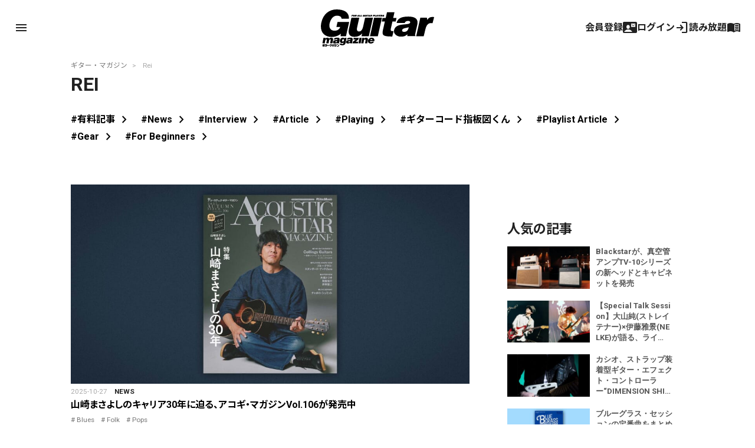

--- FILE ---
content_type: text/html; charset=UTF-8
request_url: https://guitarmagazine.jp/tag/rei/
body_size: 34181
content:
<!doctype html>

<!--[if lt IE 7]><html lang="ja" class="no-js lt-ie9 lt-ie8 lt-ie7"><![endif]-->
<!--[if (IE 7)&!(IEMobile)]><html lang="ja" class="no-js lt-ie9 lt-ie8"><![endif]-->
<!--[if (IE 8)&!(IEMobile)]><html lang="ja" class="no-js lt-ie9"><![endif]-->
<!--[if gt IE 8]><!-->
<html lang="ja" class="no-js"><!--<![endif]-->

<head>
			<!-- Google Tag Manager -->
<script>(function(w,d,s,l,i){w[l]=w[l]||[];w[l].push({'gtm.start':
new Date().getTime(),event:'gtm.js'});var f=d.getElementsByTagName(s)[0],
j=d.createElement(s),dl=l!='dataLayer'?'&l='+l:'';j.async=true;j.src=
'https://www.googletagmanager.com/gtm.js?id='+i+dl;f.parentNode.insertBefore(j,f);
})(window,document,'script','dataLayer','GTM-KXC93QP');</script>
<!-- End Google Tag Manager -->
<!-- Google Ad Manager -->
<script async src="https://securepubads.g.doubleclick.net/tag/js/gpt.js"></script>
<script>
  window.googletag = window.googletag || {cmd: []};
  googletag.cmd.push(function() {
    googletag.defineSlot('/49282802/rm-gmweb/pc/all-A', [728, 90], 'div-gpt-ad-1595982580962-0').addService(googletag.pubads());
    googletag.defineSlot('/49282802/rm-gmweb/pc/all-B', [728, 90], 'div-gpt-ad-1595982742603-0').addService(googletag.pubads());
    googletag.defineSlot('/49282802/rm-gmweb/pc/all-C', [728, 90], 'div-gpt-ad-1595982886867-0').addService(googletag.pubads());
    googletag.defineSlot('/49282802/rm-gmweb/pc/all-D', [468, 60], 'div-gpt-ad-1595982928244-0').addService(googletag.pubads());
    googletag.defineSlot('/49282802/rm-gmweb/pc/all-E', [300, 250], 'div-gpt-ad-1595983425625-0').addService(googletag.pubads());
    googletag.defineSlot('/49282802/rm-gmweb/pc/all-F', [300, 250], 'div-gpt-ad-1595983486711-0').addService(googletag.pubads());
    googletag.defineSlot('/49282802/rm-gmweb/pc/all-G', [300, 250], 'div-gpt-ad-1595983578486-0').addService(googletag.pubads());
    googletag.defineSlot('/49282802/rm-gmweb/pc/home_B', [468, 60], 'div-gpt-ad-1597310951756-0').addService(googletag.pubads());
    googletag.defineSlot('/49282802/rm-gmweb/sp/all-A', [300, 250], 'div-gpt-ad-1595983947395-0').addService(googletag.pubads());
    googletag.defineSlot('/49282802/rm-gmweb/sp/all-B', [300, 50], 'div-gpt-ad-1595983983804-0').addService(googletag.pubads());
    googletag.defineSlot('/49282802/rm-gmweb/sp/all-C', [300, 50], 'div-gpt-ad-1595984018006-0').addService(googletag.pubads());
    googletag.defineSlot('/49282802/rm-gmweb/sp/all-D', [300, 50], 'div-gpt-ad-1596013563710-0').addService(googletag.pubads());
    googletag.defineSlot('/49282802/rm-gmweb/sp/all-E', [300, 250], 'div-gpt-ad-1596013642673-0').addService(googletag.pubads());
    googletag.defineSlot('/49282802/rm-gmweb/sp/all-F', [300, 250], 'div-gpt-ad-1595984109222-0').addService(googletag.pubads());
    googletag.defineSlot('/49282802/rm-gmweb/sp/all-G', [300, 250], 'div-gpt-ad-1596013687932-0').addService(googletag.pubads());
    googletag.pubads().collapseEmptyDivs();
    googletag.enableServices();
  });
</script>
<!-- End Google Ad Manager -->

<!--Google AdSense 2020.10.30 -->
<script data-ad-client="ca-pub-3729005966771421" async src="https://pagead2.googlesyndication.com/pagead/js/adsbygoogle.js"></script>
<!-- End Google AdSense 2020.10.30 -->
<link rel="stylesheet" href="https://guitarmagazine.jp/wp-content/themes/guitarmagazine/library/css/adunit.css" type="text/css" media="all">
	
	<meta charset="utf-8">
		<meta http-equiv="X-UA-Compatible" content="IE=edge">



		<meta name="HandheldFriendly" content="True">
	<meta name="MobileOptimized" content="320">
	<meta name="viewport" content="width=device-width, initial-scale=1" />

	
<meta property="cXenseParse:image" content="https://guitarmagazine.jp/wp-content/uploads/2025/10/2025-10-agm-106-001-300x150.jpg"/>

<meta name = "cXenseParse:pageclass" content="article" />

<meta name="cXenseParse:publishtime" content="2025-10-27T19:00:00+09:00"/>
<meta name="cXenseParse:recs:publishtime" content="2025-10-27T19:00:00+09:00"/>


		<link rel="apple-touch-icon" href="https://guitarmagazine.jp/wp-content/themes/guitarmagazine/library/images/apple-touch-icon.png">
	<link rel="icon" href="https://guitarmagazine.jp/wp-content/themes/guitarmagazine/favicon.png">
	<!--[if IE]>
			<link rel="shortcut icon" href="https://guitarmagazine.jp/wp-content/themes/guitarmagazine/favicon.ico">
		<![endif]-->
		<meta name="msapplication-TileColor" content="#f01d4f">
	<meta name="msapplication-TileImage" content="https://guitarmagazine.jp/wp-content/themes/guitarmagazine/library/images/win8-tile-icon.png">
	<meta name="theme-color" content="#121212">

	<link rel="pingback" href="https://guitarmagazine.jp/xmlrpc.php">

		<title>Rei 記事一覧 | ギター・マガジンWEB｜Guitar magazine</title>
<meta name='robots' content='max-image-preview:large' />
<link rel='dns-prefetch' href='//fonts.googleapis.com' />
<link rel='dns-prefetch' href='//www.googletagmanager.com' />
<link rel="alternate" type="application/rss+xml" title="ギター・マガジンWEB｜Guitar magazine &raquo; フィード" href="https://guitarmagazine.jp/feed/" />
<link rel="alternate" type="application/rss+xml" title="ギター・マガジンWEB｜Guitar magazine &raquo; コメントフィード" href="https://guitarmagazine.jp/comments/feed/" />
<link rel="alternate" type="application/rss+xml" title="ギター・マガジンWEB｜Guitar magazine &raquo; Rei タグのフィード" href="https://guitarmagazine.jp/tag/rei/feed/" />
<style id='wp-img-auto-sizes-contain-inline-css' type='text/css'>
img:is([sizes=auto i],[sizes^="auto," i]){contain-intrinsic-size:3000px 1500px}
/*# sourceURL=wp-img-auto-sizes-contain-inline-css */
</style>
<style id='wp-emoji-styles-inline-css' type='text/css'>

	img.wp-smiley, img.emoji {
		display: inline !important;
		border: none !important;
		box-shadow: none !important;
		height: 1em !important;
		width: 1em !important;
		margin: 0 0.07em !important;
		vertical-align: -0.1em !important;
		background: none !important;
		padding: 0 !important;
	}
/*# sourceURL=wp-emoji-styles-inline-css */
</style>
<style id='wp-block-library-inline-css' type='text/css'>
:root{--wp-block-synced-color:#7a00df;--wp-block-synced-color--rgb:122,0,223;--wp-bound-block-color:var(--wp-block-synced-color);--wp-editor-canvas-background:#ddd;--wp-admin-theme-color:#007cba;--wp-admin-theme-color--rgb:0,124,186;--wp-admin-theme-color-darker-10:#006ba1;--wp-admin-theme-color-darker-10--rgb:0,107,160.5;--wp-admin-theme-color-darker-20:#005a87;--wp-admin-theme-color-darker-20--rgb:0,90,135;--wp-admin-border-width-focus:2px}@media (min-resolution:192dpi){:root{--wp-admin-border-width-focus:1.5px}}.wp-element-button{cursor:pointer}:root .has-very-light-gray-background-color{background-color:#eee}:root .has-very-dark-gray-background-color{background-color:#313131}:root .has-very-light-gray-color{color:#eee}:root .has-very-dark-gray-color{color:#313131}:root .has-vivid-green-cyan-to-vivid-cyan-blue-gradient-background{background:linear-gradient(135deg,#00d084,#0693e3)}:root .has-purple-crush-gradient-background{background:linear-gradient(135deg,#34e2e4,#4721fb 50%,#ab1dfe)}:root .has-hazy-dawn-gradient-background{background:linear-gradient(135deg,#faaca8,#dad0ec)}:root .has-subdued-olive-gradient-background{background:linear-gradient(135deg,#fafae1,#67a671)}:root .has-atomic-cream-gradient-background{background:linear-gradient(135deg,#fdd79a,#004a59)}:root .has-nightshade-gradient-background{background:linear-gradient(135deg,#330968,#31cdcf)}:root .has-midnight-gradient-background{background:linear-gradient(135deg,#020381,#2874fc)}:root{--wp--preset--font-size--normal:16px;--wp--preset--font-size--huge:42px}.has-regular-font-size{font-size:1em}.has-larger-font-size{font-size:2.625em}.has-normal-font-size{font-size:var(--wp--preset--font-size--normal)}.has-huge-font-size{font-size:var(--wp--preset--font-size--huge)}.has-text-align-center{text-align:center}.has-text-align-left{text-align:left}.has-text-align-right{text-align:right}.has-fit-text{white-space:nowrap!important}#end-resizable-editor-section{display:none}.aligncenter{clear:both}.items-justified-left{justify-content:flex-start}.items-justified-center{justify-content:center}.items-justified-right{justify-content:flex-end}.items-justified-space-between{justify-content:space-between}.screen-reader-text{border:0;clip-path:inset(50%);height:1px;margin:-1px;overflow:hidden;padding:0;position:absolute;width:1px;word-wrap:normal!important}.screen-reader-text:focus{background-color:#ddd;clip-path:none;color:#444;display:block;font-size:1em;height:auto;left:5px;line-height:normal;padding:15px 23px 14px;text-decoration:none;top:5px;width:auto;z-index:100000}html :where(.has-border-color){border-style:solid}html :where([style*=border-top-color]){border-top-style:solid}html :where([style*=border-right-color]){border-right-style:solid}html :where([style*=border-bottom-color]){border-bottom-style:solid}html :where([style*=border-left-color]){border-left-style:solid}html :where([style*=border-width]){border-style:solid}html :where([style*=border-top-width]){border-top-style:solid}html :where([style*=border-right-width]){border-right-style:solid}html :where([style*=border-bottom-width]){border-bottom-style:solid}html :where([style*=border-left-width]){border-left-style:solid}html :where(img[class*=wp-image-]){height:auto;max-width:100%}:where(figure){margin:0 0 1em}html :where(.is-position-sticky){--wp-admin--admin-bar--position-offset:var(--wp-admin--admin-bar--height,0px)}@media screen and (max-width:600px){html :where(.is-position-sticky){--wp-admin--admin-bar--position-offset:0px}}

/*# sourceURL=wp-block-library-inline-css */
</style><style id='wp-block-heading-inline-css' type='text/css'>
h1:where(.wp-block-heading).has-background,h2:where(.wp-block-heading).has-background,h3:where(.wp-block-heading).has-background,h4:where(.wp-block-heading).has-background,h5:where(.wp-block-heading).has-background,h6:where(.wp-block-heading).has-background{padding:1.25em 2.375em}h1.has-text-align-left[style*=writing-mode]:where([style*=vertical-lr]),h1.has-text-align-right[style*=writing-mode]:where([style*=vertical-rl]),h2.has-text-align-left[style*=writing-mode]:where([style*=vertical-lr]),h2.has-text-align-right[style*=writing-mode]:where([style*=vertical-rl]),h3.has-text-align-left[style*=writing-mode]:where([style*=vertical-lr]),h3.has-text-align-right[style*=writing-mode]:where([style*=vertical-rl]),h4.has-text-align-left[style*=writing-mode]:where([style*=vertical-lr]),h4.has-text-align-right[style*=writing-mode]:where([style*=vertical-rl]),h5.has-text-align-left[style*=writing-mode]:where([style*=vertical-lr]),h5.has-text-align-right[style*=writing-mode]:where([style*=vertical-rl]),h6.has-text-align-left[style*=writing-mode]:where([style*=vertical-lr]),h6.has-text-align-right[style*=writing-mode]:where([style*=vertical-rl]){rotate:180deg}
/*# sourceURL=https://guitarmagazine.jp/wp-includes/blocks/heading/style.min.css */
</style>
<style id='wp-block-paragraph-inline-css' type='text/css'>
.is-small-text{font-size:.875em}.is-regular-text{font-size:1em}.is-large-text{font-size:2.25em}.is-larger-text{font-size:3em}.has-drop-cap:not(:focus):first-letter{float:left;font-size:8.4em;font-style:normal;font-weight:100;line-height:.68;margin:.05em .1em 0 0;text-transform:uppercase}body.rtl .has-drop-cap:not(:focus):first-letter{float:none;margin-left:.1em}p.has-drop-cap.has-background{overflow:hidden}:root :where(p.has-background){padding:1.25em 2.375em}:where(p.has-text-color:not(.has-link-color)) a{color:inherit}p.has-text-align-left[style*="writing-mode:vertical-lr"],p.has-text-align-right[style*="writing-mode:vertical-rl"]{rotate:180deg}
/*# sourceURL=https://guitarmagazine.jp/wp-includes/blocks/paragraph/style.min.css */
</style>
<style id='global-styles-inline-css' type='text/css'>
:root{--wp--preset--aspect-ratio--square: 1;--wp--preset--aspect-ratio--4-3: 4/3;--wp--preset--aspect-ratio--3-4: 3/4;--wp--preset--aspect-ratio--3-2: 3/2;--wp--preset--aspect-ratio--2-3: 2/3;--wp--preset--aspect-ratio--16-9: 16/9;--wp--preset--aspect-ratio--9-16: 9/16;--wp--preset--color--black: #000000;--wp--preset--color--cyan-bluish-gray: #abb8c3;--wp--preset--color--white: #FFFFFF;--wp--preset--color--pale-pink: #f78da7;--wp--preset--color--vivid-red: #cf2e2e;--wp--preset--color--luminous-vivid-orange: #ff6900;--wp--preset--color--luminous-vivid-amber: #fcb900;--wp--preset--color--light-green-cyan: #7bdcb5;--wp--preset--color--vivid-green-cyan: #00d084;--wp--preset--color--pale-cyan-blue: #8ed1fc;--wp--preset--color--vivid-cyan-blue: #0693e3;--wp--preset--color--vivid-purple: #9b51e0;--wp--preset--color--blue: #0468BF;--wp--preset--color--lightblue: #049DBF;--wp--preset--color--green: #3B592D;--wp--preset--color--red: #BF2C47;--wp--preset--gradient--vivid-cyan-blue-to-vivid-purple: linear-gradient(135deg,rgb(6,147,227) 0%,rgb(155,81,224) 100%);--wp--preset--gradient--light-green-cyan-to-vivid-green-cyan: linear-gradient(135deg,rgb(122,220,180) 0%,rgb(0,208,130) 100%);--wp--preset--gradient--luminous-vivid-amber-to-luminous-vivid-orange: linear-gradient(135deg,rgb(252,185,0) 0%,rgb(255,105,0) 100%);--wp--preset--gradient--luminous-vivid-orange-to-vivid-red: linear-gradient(135deg,rgb(255,105,0) 0%,rgb(207,46,46) 100%);--wp--preset--gradient--very-light-gray-to-cyan-bluish-gray: linear-gradient(135deg,rgb(238,238,238) 0%,rgb(169,184,195) 100%);--wp--preset--gradient--cool-to-warm-spectrum: linear-gradient(135deg,rgb(74,234,220) 0%,rgb(151,120,209) 20%,rgb(207,42,186) 40%,rgb(238,44,130) 60%,rgb(251,105,98) 80%,rgb(254,248,76) 100%);--wp--preset--gradient--blush-light-purple: linear-gradient(135deg,rgb(255,206,236) 0%,rgb(152,150,240) 100%);--wp--preset--gradient--blush-bordeaux: linear-gradient(135deg,rgb(254,205,165) 0%,rgb(254,45,45) 50%,rgb(107,0,62) 100%);--wp--preset--gradient--luminous-dusk: linear-gradient(135deg,rgb(255,203,112) 0%,rgb(199,81,192) 50%,rgb(65,88,208) 100%);--wp--preset--gradient--pale-ocean: linear-gradient(135deg,rgb(255,245,203) 0%,rgb(182,227,212) 50%,rgb(51,167,181) 100%);--wp--preset--gradient--electric-grass: linear-gradient(135deg,rgb(202,248,128) 0%,rgb(113,206,126) 100%);--wp--preset--gradient--midnight: linear-gradient(135deg,rgb(2,3,129) 0%,rgb(40,116,252) 100%);--wp--preset--font-size--small: 13px;--wp--preset--font-size--medium: 20px;--wp--preset--font-size--large: 36px;--wp--preset--font-size--x-large: 42px;--wp--preset--spacing--20: 0.44rem;--wp--preset--spacing--30: 0.67rem;--wp--preset--spacing--40: 1rem;--wp--preset--spacing--50: 1.5rem;--wp--preset--spacing--60: 2.25rem;--wp--preset--spacing--70: 3.38rem;--wp--preset--spacing--80: 5.06rem;--wp--preset--shadow--natural: 6px 6px 9px rgba(0, 0, 0, 0.2);--wp--preset--shadow--deep: 12px 12px 50px rgba(0, 0, 0, 0.4);--wp--preset--shadow--sharp: 6px 6px 0px rgba(0, 0, 0, 0.2);--wp--preset--shadow--outlined: 6px 6px 0px -3px rgb(255, 255, 255), 6px 6px rgb(0, 0, 0);--wp--preset--shadow--crisp: 6px 6px 0px rgb(0, 0, 0);}:where(.is-layout-flex){gap: 0.5em;}:where(.is-layout-grid){gap: 0.5em;}body .is-layout-flex{display: flex;}.is-layout-flex{flex-wrap: wrap;align-items: center;}.is-layout-flex > :is(*, div){margin: 0;}body .is-layout-grid{display: grid;}.is-layout-grid > :is(*, div){margin: 0;}:where(.wp-block-columns.is-layout-flex){gap: 2em;}:where(.wp-block-columns.is-layout-grid){gap: 2em;}:where(.wp-block-post-template.is-layout-flex){gap: 1.25em;}:where(.wp-block-post-template.is-layout-grid){gap: 1.25em;}.has-black-color{color: var(--wp--preset--color--black) !important;}.has-cyan-bluish-gray-color{color: var(--wp--preset--color--cyan-bluish-gray) !important;}.has-white-color{color: var(--wp--preset--color--white) !important;}.has-pale-pink-color{color: var(--wp--preset--color--pale-pink) !important;}.has-vivid-red-color{color: var(--wp--preset--color--vivid-red) !important;}.has-luminous-vivid-orange-color{color: var(--wp--preset--color--luminous-vivid-orange) !important;}.has-luminous-vivid-amber-color{color: var(--wp--preset--color--luminous-vivid-amber) !important;}.has-light-green-cyan-color{color: var(--wp--preset--color--light-green-cyan) !important;}.has-vivid-green-cyan-color{color: var(--wp--preset--color--vivid-green-cyan) !important;}.has-pale-cyan-blue-color{color: var(--wp--preset--color--pale-cyan-blue) !important;}.has-vivid-cyan-blue-color{color: var(--wp--preset--color--vivid-cyan-blue) !important;}.has-vivid-purple-color{color: var(--wp--preset--color--vivid-purple) !important;}.has-black-background-color{background-color: var(--wp--preset--color--black) !important;}.has-cyan-bluish-gray-background-color{background-color: var(--wp--preset--color--cyan-bluish-gray) !important;}.has-white-background-color{background-color: var(--wp--preset--color--white) !important;}.has-pale-pink-background-color{background-color: var(--wp--preset--color--pale-pink) !important;}.has-vivid-red-background-color{background-color: var(--wp--preset--color--vivid-red) !important;}.has-luminous-vivid-orange-background-color{background-color: var(--wp--preset--color--luminous-vivid-orange) !important;}.has-luminous-vivid-amber-background-color{background-color: var(--wp--preset--color--luminous-vivid-amber) !important;}.has-light-green-cyan-background-color{background-color: var(--wp--preset--color--light-green-cyan) !important;}.has-vivid-green-cyan-background-color{background-color: var(--wp--preset--color--vivid-green-cyan) !important;}.has-pale-cyan-blue-background-color{background-color: var(--wp--preset--color--pale-cyan-blue) !important;}.has-vivid-cyan-blue-background-color{background-color: var(--wp--preset--color--vivid-cyan-blue) !important;}.has-vivid-purple-background-color{background-color: var(--wp--preset--color--vivid-purple) !important;}.has-black-border-color{border-color: var(--wp--preset--color--black) !important;}.has-cyan-bluish-gray-border-color{border-color: var(--wp--preset--color--cyan-bluish-gray) !important;}.has-white-border-color{border-color: var(--wp--preset--color--white) !important;}.has-pale-pink-border-color{border-color: var(--wp--preset--color--pale-pink) !important;}.has-vivid-red-border-color{border-color: var(--wp--preset--color--vivid-red) !important;}.has-luminous-vivid-orange-border-color{border-color: var(--wp--preset--color--luminous-vivid-orange) !important;}.has-luminous-vivid-amber-border-color{border-color: var(--wp--preset--color--luminous-vivid-amber) !important;}.has-light-green-cyan-border-color{border-color: var(--wp--preset--color--light-green-cyan) !important;}.has-vivid-green-cyan-border-color{border-color: var(--wp--preset--color--vivid-green-cyan) !important;}.has-pale-cyan-blue-border-color{border-color: var(--wp--preset--color--pale-cyan-blue) !important;}.has-vivid-cyan-blue-border-color{border-color: var(--wp--preset--color--vivid-cyan-blue) !important;}.has-vivid-purple-border-color{border-color: var(--wp--preset--color--vivid-purple) !important;}.has-vivid-cyan-blue-to-vivid-purple-gradient-background{background: var(--wp--preset--gradient--vivid-cyan-blue-to-vivid-purple) !important;}.has-light-green-cyan-to-vivid-green-cyan-gradient-background{background: var(--wp--preset--gradient--light-green-cyan-to-vivid-green-cyan) !important;}.has-luminous-vivid-amber-to-luminous-vivid-orange-gradient-background{background: var(--wp--preset--gradient--luminous-vivid-amber-to-luminous-vivid-orange) !important;}.has-luminous-vivid-orange-to-vivid-red-gradient-background{background: var(--wp--preset--gradient--luminous-vivid-orange-to-vivid-red) !important;}.has-very-light-gray-to-cyan-bluish-gray-gradient-background{background: var(--wp--preset--gradient--very-light-gray-to-cyan-bluish-gray) !important;}.has-cool-to-warm-spectrum-gradient-background{background: var(--wp--preset--gradient--cool-to-warm-spectrum) !important;}.has-blush-light-purple-gradient-background{background: var(--wp--preset--gradient--blush-light-purple) !important;}.has-blush-bordeaux-gradient-background{background: var(--wp--preset--gradient--blush-bordeaux) !important;}.has-luminous-dusk-gradient-background{background: var(--wp--preset--gradient--luminous-dusk) !important;}.has-pale-ocean-gradient-background{background: var(--wp--preset--gradient--pale-ocean) !important;}.has-electric-grass-gradient-background{background: var(--wp--preset--gradient--electric-grass) !important;}.has-midnight-gradient-background{background: var(--wp--preset--gradient--midnight) !important;}.has-small-font-size{font-size: var(--wp--preset--font-size--small) !important;}.has-medium-font-size{font-size: var(--wp--preset--font-size--medium) !important;}.has-large-font-size{font-size: var(--wp--preset--font-size--large) !important;}.has-x-large-font-size{font-size: var(--wp--preset--font-size--x-large) !important;}
/*# sourceURL=global-styles-inline-css */
</style>

<style id='classic-theme-styles-inline-css' type='text/css'>
/*! This file is auto-generated */
.wp-block-button__link{color:#fff;background-color:#32373c;border-radius:9999px;box-shadow:none;text-decoration:none;padding:calc(.667em + 2px) calc(1.333em + 2px);font-size:1.125em}.wp-block-file__button{background:#32373c;color:#fff;text-decoration:none}
/*# sourceURL=/wp-includes/css/classic-themes.min.css */
</style>
<link rel='stylesheet' id='Noto Sans JP-css' href='//fonts.googleapis.com/css2?family=Noto+Sans+JP%3Awght%40100%3B400%3B500%3B700' type='text/css' media='all' />
<link rel='stylesheet' id='Roboto-css' href='//fonts.googleapis.com/css2?family=Roboto%3Aital%2Cwght%400%2C400%3B0%2C700%3B0%2C900%3B1%2C400%3B1%2C500%3B1%2C700%3B1%2C900&#038;display=swap' type='text/css' media='all' />
<link rel='stylesheet' id='fancybox-css' href='https://guitarmagazine.jp/wp-content/plugins/easy-fancybox/fancybox/1.5.4/jquery.fancybox.min.css' type='text/css' media='screen' />
<style id='fancybox-inline-css' type='text/css'>
#fancybox-outer{background:#ffffff}#fancybox-content{background:#ffffff;border-color:#ffffff;color:#000000;}#fancybox-title,#fancybox-title-float-main{color:#fff}
/*# sourceURL=fancybox-inline-css */
</style>
<link rel='stylesheet' id='material-symbols-css' href='https://fonts.googleapis.com/css2?family=Material+Symbols+Outlined%3Aopsz%2Cwght%2CFILL%2CGRAD%4020..48%2C100..700%2C0..1%2C-50..200' type='text/css' media='all' />
<link rel='stylesheet' id='bones-stylesheet-css' href='https://guitarmagazine.jp/wp-content/themes/guitarmagazine/library/css/style.css?ver=1769283846' type='text/css' media='all' />
<link rel='stylesheet' id='piano-styles-css' href='https://guitarmagazine.jp/wp-content/themes/guitarmagazine/library/css/piano-style.css?ver=1769283845' type='text/css' media='all' />
<script type="text/javascript" src="https://guitarmagazine.jp/wp-includes/js/jquery/jquery.min.js" id="jquery-core-js"></script>
<script type="text/javascript" src="https://guitarmagazine.jp/wp-includes/js/jquery/jquery-migrate.min.js" id="jquery-migrate-js"></script>
<script type="text/javascript" src="https://guitarmagazine.jp/wp-content/themes/guitarmagazine/library/js/libs/modernizr.custom.min.js" id="bones-modernizr-js"></script>
<link rel="https://api.w.org/" href="https://guitarmagazine.jp/wp-json/" /><link rel="alternate" title="JSON" type="application/json" href="https://guitarmagazine.jp/wp-json/wp/v2/tags/2206" /><meta name="generator" content="Site Kit by Google 1.171.0" /><script type='text/javascript'>window._taboola = window._taboola || [];
_taboola.push({category:'auto'});
_taboola.push({listenTo:'render',handler:function(p){TRC.modDebug.logMessageToServer(2,"wordpress-integ");}});
_taboola.push({additional_data:{sdkd:{
            "os": "Wordpress",
            "osv": "6.9",
            "php_ver": "8.4.17",
            "sdkt": "Taboola Wordpress Plugin",
            "sdkv": "3.0.2",
            "loc_mid": "",
            "loc_home": ""
        }
    }
});
! function(e, f, u) {
    e.async = 1;
    e.src = u;
    f.parentNode.insertBefore(e, f);
}(document.createElement('script'), document.getElementsByTagName('script')[0], '//cdn.taboola.com/libtrc/rittormusicjapan-guitarmagazine/loader.js');</script>	

		<script type="text/javascript" src="https://tsekino.demo.piano.io/wp-includes/js/jquery/jquery.js?ver=1.12.3"></script>
		<script src="https://cdn.auth0.com/js/auth0-spa-js/2.0/auth0-spa-js.production.js"></script>


			
	
	
		<script src="https://cdn.taboola.com/webpush/publishers/1778441/taboola-push-sdk.js"></script>
</head>

<style>
	#header-image {
		background-color: #ffffff;
		background-image: url();
	}

	/* #logo{background: rgba(255,255,255,.54);} */
	.header .gm_logo svg {
		fill: #000000;
	}

	body.is_hide .post .entry-content {
		display: none;
	}
</style>


<body data-rsssl=1 class="archive tag tag-rei tag-2206 wp-embed-responsive wp-theme-guitarmagazine" itemscope itemtype="http://schema.org/WebPage">
		<!-- Google Tag Manager (noscript) -->
<noscript><iframe src="https://www.googletagmanager.com/ns.html?id=GTM-KXC93QP"
height="0" width="0" style="display:none;visibility:hidden"></iframe></noscript>
<!-- End Google Tag Manager (noscript) -->
		<script src="https://guitarmagazine.jp/wp-content/themes/guitarmagazine/parts/piano/js/piano-init.js"></script>

	<div class="page-wrapper"></div>
	<div id="container">

		<header id="main-header" class="header" role="banner" itemscope itemtype="http://schema.org/WPHeader">
			<div id="header-image">
				<div class="wrap cf">
					<div id="logo" class="h1" itemscope itemtype="http://schema.org/Organization">
						<a href="https://guitarmagazine.jp" rel="nofollow">
							<div class="gm_logo">
<svg version="1.1" id="layer01" xmlns="http://www.w3.org/2000/svg" xmlns:xlink="http://www.w3.org/1999/xlink" x="0px"
   y="0px" viewBox="0 0 492 160.4" style="enable-background:new 0 0 492 160.4;" xml:space="preserve">
<g>
  <g>
    <path d="M184.4,30.7c1,0,2-0.3,2.5-0.8l0,0.6h1.3l1-3.6h-3.4l-0.4,1.4h1.2c-0.2,0.5-0.7,0.9-1.2,0.9c-0.6,0-1.2-0.5-0.8-1.8
      c0.4-1.4,1.1-1.9,1.7-1.9c0.5,0,0.9,0.4,0.8,1l2.4-0.1c0.3-1.4-1.1-2.2-2.7-2.2c-1.8,0-4,1-4.6,3.3
      C181.3,29.9,182.8,30.7,184.4,30.7z"/>
    <path d="M228.9,28.3h1.7c1.1,0,2.7-0.6,3.1-1.9c0.4-1.4-0.5-2-2.7-2.1h-3.5l-1.8,6.2h2.5L228.9,28.3z M229.7,25.7h1.1
      c0.5,0,0.6,0.3,0.6,0.6c-0.1,0.3-0.4,0.6-0.8,0.6h-1.1L229.7,25.7z"/>
    <polygon points="171.6,29 168.7,29 170,24.3 167.5,24.3 165.8,30.5 171.2,30.5    "/>
    <polygon points="199.2,30.5 201,24.3 198.6,24.3 196.8,30.5    "/>
    <polygon points="178.1,29 175.2,29 176.5,24.3 174,24.3 172.3,30.5 177.7,30.5    "/>
    <path d="M192.9,30.7c2,0,3.4-0.9,3.7-2.1l1.2-4.2h-1.9l-1.2,4.2c-0.1,0.5-0.7,0.7-1.2,0.7c-0.5,0-1-0.2-0.8-0.7l1.2-4.2h-2.5
      l-1.1,4C189.7,30.1,190.7,30.7,192.9,30.7z"/>
    <path d="M207.8,30.5l0.8-1.2h2.1l0.1,1.2h2.4l-0.6-6.2H210l-4.1,6.2H207.8z M210.5,26.3l0.2,1.6h-1.1L210.5,26.3z"/>
    <path d="M262.1,30.5l0.7-2.4h0.7l0.5,2.4h2.7l-0.7-2.6c1.1-0.3,1.8-1,2-1.6c0.3-1-0.4-1.9-2.2-1.9h-4.2l-1.8,6.2H262.1z
       M263.5,25.7h1.1c0.6,0,0.8,0.3,0.7,0.6c-0.1,0.3-0.5,0.6-1,0.6h-1.1L263.5,25.7z"/>
    <polygon points="202.1,30.5 204.4,30.5 205.8,25.7 207.4,25.7 207.8,24.3 202.3,24.3 201.9,25.7 203.5,25.7    "/>
    <path d="M272.1,28.8c-0.1,0.2-0.5,0.4-1,0.4c-0.6,0-1.2-0.2-1.1-0.8l-2.3,0.3c0,1.3,1.4,2,3,2c1.7,0,3.6-0.7,4-2.2
      c0.6-2.6-3.7-1.7-3.4-2.6c0.1-0.2,0.4-0.3,0.9-0.3c0.5,0,0.9,0.2,1,0.6l2.2-0.5c-0.3-1.1-1.4-1.5-2.6-1.5c-1.7,0-3.6,0.9-3.9,2.1
      C268,28.6,272.3,28,272.1,28.8z"/>
    <polygon points="238.7,30.5 239.1,29 236.2,29 237.5,24.3 235,24.3 233.3,30.5    "/>
    <path d="M240.7,30.5l0.8-1.2h2.1l0.1,1.2h2.4l-0.6-6.2h-2.6l-4.1,6.2H240.7z M243.3,26.3l0.2,1.6h-1.1L243.3,26.3z"/>
    <polygon points="247.7,30.5 250,30.5 250.7,27.8 254.2,24.3 252.1,24.3 250.2,26.3 249.4,24.3 246.9,24.3 248.4,27.8     "/>
    <polygon points="258.8,30.5 259.3,29 255.8,29 256.1,28 258.8,28 259.2,26.6 256.5,26.6 256.8,25.7 260.2,25.7 260.6,24.3
      254.8,24.3 253,30.5     "/>
    <polygon points="136.2,28.1 138.6,28.1 139,26.7 136.6,26.7 136.9,25.7 140.1,25.7 140.5,24.3 134.8,24.3 133.1,30.5 135.5,30.5
          "/>
    <path d="M142.7,30.7c1.9,0,4-1.1,4.6-3.1c0.7-2.3-0.9-3.3-2.8-3.3c-1.8,0-4,1-4.6,3.3C139.4,29.6,140.9,30.7,142.7,30.7z
       M142.5,27.5c0.4-1.3,1.1-1.9,1.7-1.9c0.6,0,1,0.6,0.6,1.9c-0.3,1-1.1,1.7-1.6,1.7C142.6,29.2,142.2,28.6,142.5,27.5z"/>
    <path d="M160.2,29.3h2.1l0.1,1.2h2.4l-0.6-6.2h-2.6l-4.1,6.2h2L160.2,29.3z M162,26.3l0.2,1.6H161L162,26.3z"/>
    <path d="M216.3,30.5l0.7-2.4h0.7l0.5,2.4h2.7l-0.7-2.6c1.1-0.3,1.8-1,2-1.6c0.3-1-0.4-1.9-2.2-1.9h-4.2l-1.8,6.2H216.3z
       M217.7,25.7h1.1c0.6,0,0.8,0.3,0.7,0.6c-0.1,0.3-0.5,0.6-1,0.6h-1.1L217.7,25.7z"/>
    <path d="M149.7,30.5l0.7-2.4h0.7l0.5,2.4h2.7l-0.7-2.6c1.1-0.3,1.8-1,2-1.6c0.3-1-0.4-1.9-2.2-1.9h-4.2l-1.8,6.2H149.7z
       M151.1,25.7h1.1c0.6,0,0.8,0.3,0.7,0.6c-0.1,0.3-0.5,0.6-1,0.6h-1.1L151.1,25.7z"/>
    <path d="M184.4,30.7c1,0,2-0.3,2.5-0.8l0,0.6h1.3l1-3.6h-3.4l-0.4,1.4h1.2c-0.2,0.5-0.7,0.9-1.2,0.9c-0.6,0-1.2-0.5-0.8-1.8
      c0.4-1.4,1.1-1.9,1.7-1.9c0.5,0,0.9,0.4,0.8,1l2.4-0.1c0.3-1.4-1.1-2.2-2.7-2.2c-1.8,0-4,1-4.6,3.3
      C181.3,29.9,182.8,30.7,184.4,30.7z"/>
    <path d="M228.9,28.3h1.7c1.1,0,2.7-0.6,3.1-1.9c0.4-1.4-0.5-2-2.7-2.1h-3.5l-1.8,6.2h2.5L228.9,28.3z M229.7,25.7h1.1
      c0.5,0,0.6,0.3,0.6,0.6c-0.1,0.3-0.4,0.6-0.8,0.6h-1.1L229.7,25.7z"/>
    <polygon points="171.6,29 168.7,29 170,24.3 167.5,24.3 165.8,30.5 171.2,30.5    "/>
    <polygon points="199.2,30.5 201,24.3 198.6,24.3 196.8,30.5    "/>
    <polygon points="178.1,29 175.2,29 176.5,24.3 174,24.3 172.3,30.5 177.7,30.5    "/>
    <path d="M192.9,30.7c2,0,3.4-0.9,3.7-2.1l1.2-4.2h-1.9l-1.2,4.2c-0.1,0.5-0.7,0.7-1.2,0.7c-0.5,0-1-0.2-0.8-0.7l1.2-4.2h-2.5
      l-1.1,4C189.7,30.1,190.7,30.7,192.9,30.7z"/>
    <path d="M207.8,30.5l0.8-1.2h2.1l0.1,1.2h2.4l-0.6-6.2H210l-4.1,6.2H207.8z M210.5,26.3l0.2,1.6h-1.1L210.5,26.3z"/>
    <path d="M262.1,30.5l0.7-2.4h0.7l0.5,2.4h2.7l-0.7-2.6c1.1-0.3,1.8-1,2-1.6c0.3-1-0.4-1.9-2.2-1.9h-4.2l-1.8,6.2H262.1z
       M263.5,25.7h1.1c0.6,0,0.8,0.3,0.7,0.6c-0.1,0.3-0.5,0.6-1,0.6h-1.1L263.5,25.7z"/>
    <polygon points="202.1,30.5 204.4,30.5 205.8,25.7 207.4,25.7 207.8,24.3 202.3,24.3 201.9,25.7 203.5,25.7    "/>
    <path d="M272.1,28.8c-0.1,0.2-0.5,0.4-1,0.4c-0.6,0-1.2-0.2-1.1-0.8l-2.3,0.3c0,1.3,1.4,2,3,2c1.7,0,3.6-0.7,4-2.2
      c0.6-2.6-3.7-1.7-3.4-2.6c0.1-0.2,0.4-0.3,0.9-0.3c0.5,0,0.9,0.2,1,0.6l2.2-0.5c-0.3-1.1-1.4-1.5-2.6-1.5c-1.7,0-3.6,0.9-3.9,2.1
      C268,28.6,272.3,28,272.1,28.8z"/>
    <polygon points="238.7,30.5 239.1,29 236.2,29 237.5,24.3 235,24.3 233.3,30.5    "/>
    <path d="M240.7,30.5l0.8-1.2h2.1l0.1,1.2h2.4l-0.6-6.2h-2.6l-4.1,6.2H240.7z M243.3,26.3l0.2,1.6h-1.1L243.3,26.3z"/>
    <polygon points="247.7,30.5 250,30.5 250.7,27.8 254.2,24.3 252.1,24.3 250.2,26.3 249.4,24.3 246.9,24.3 248.4,27.8     "/>
    <polygon points="258.8,30.5 259.3,29 255.8,29 256.1,28 258.8,28 259.2,26.6 256.5,26.6 256.8,25.7 260.2,25.7 260.6,24.3
      254.8,24.3 253,30.5     "/>
    <polygon points="136.2,28.1 138.6,28.1 139,26.7 136.6,26.7 136.9,25.7 140.1,25.7 140.5,24.3 134.8,24.3 133.1,30.5 135.5,30.5
          "/>
    <path d="M142.7,30.7c1.9,0,4-1.1,4.6-3.1c0.7-2.3-0.9-3.3-2.8-3.3c-1.8,0-4,1-4.6,3.3C139.4,29.6,140.9,30.7,142.7,30.7z
       M142.5,27.5c0.4-1.3,1.1-1.9,1.7-1.9c0.6,0,1,0.6,0.6,1.9c-0.3,1-1.1,1.7-1.6,1.7C142.6,29.2,142.2,28.6,142.5,27.5z"/>
    <path d="M160.2,29.3h2.1l0.1,1.2h2.4l-0.6-6.2h-2.6l-4.1,6.2h2L160.2,29.3z M162,26.3l0.2,1.6H161L162,26.3z"/>
    <path d="M216.3,30.5l0.7-2.4h0.7l0.5,2.4h2.7l-0.7-2.6c1.1-0.3,1.8-1,2-1.6c0.3-1-0.4-1.9-2.2-1.9h-4.2l-1.8,6.2H216.3z
       M217.7,25.7h1.1c0.6,0,0.8,0.3,0.7,0.6c-0.1,0.3-0.5,0.6-1,0.6h-1.1L217.7,25.7z"/>
    <path d="M149.7,30.5l0.7-2.4h0.7l0.5,2.4h2.7l-0.7-2.6c1.1-0.3,1.8-1,2-1.6c0.3-1-0.4-1.9-2.2-1.9h-4.2l-1.8,6.2H149.7z
       M151.1,25.7h1.1c0.6,0,0.8,0.3,0.7,0.6c-0.1,0.3-0.5,0.6-1,0.6h-1.1L151.1,25.7z"/>
  </g>
  <path d="M487.6,32.6c-8.1,0-17.5-0.2-25.1,12.7h-0.3l-1.6-9.9h-28.4L414,115.9h32.7l8-32.4c3.9-15,10.8-24.4,23.4-24.4
    c2.2,0,4.6,0,7.1,0.4l6.8-26.3C490.5,32.9,489.1,32.6,487.6,32.6z M410.1,104.6l8.7-38.4c4.4-19.6-2.7-35.4-38.7-35.4
    c-34,0-47.2,10.2-51.1,27.6h35.2c2.4-7.1,9.3-8.6,14.1-8.6c3.6,0,11,0.8,9.6,6.7c-3.5,15.4-63.5-3-70.2,34.6
    c-2.6,14.9,13.5,26.2,28,26.2c14.5,0,18.5-0.8,30.2-9.5l-0.3,7.4h35.3l0.2-0.9C408.1,111.5,409,109.3,410.1,104.6z M362.1,96.9
    c-6.7,0-10.2-2.8-9.3-6.9c2.4-10.7,16.6-8.2,28.9-13.3C380,88,374,96.9,362.1,96.9z M46.3,118.8c18.5,0,32.2-6.6,40.2-13.8l-1,11.1
    h23.5L123,53.8H72.4L67.4,76h16.8c-3.7,7.8-9.2,15.8-24.6,15.8c-19.5,0-25.3-15.1-21.7-31.1C42.5,40.8,54.2,27,69.4,27
    c12.1,0,19.7,3.9,20.4,13.1h32.1C123.4,12.4,101.1,0,67.8,0C37.5,0,9.4,19,1.6,58.6C-6.2,98.2,16.1,118.8,46.3,118.8z M231.3,35.4
    l-18,80.5h34.1l18-80.5H231.3z M304.1,82.3l6.7-29.8h14.4l3.5-15.9h-14.4l5.4-24.3h-32.5l-5.4,24.3H268l-3.4,15.9h13.3l-7.8,34.3
    c-6,25.6-0.2,30.1,40.1,30.1l5.6-23.1h-3.4C302.9,93.9,302.4,89.8,304.1,82.3z M145,118.2c14.1,0,23.2-3.1,34.3-14.4l-2.7,12.1
    h31.7l18-80.5h-34.1l-8.4,37.8c-2.9,12.7-8.2,22-18,22c-8.2,0-10.9-5.8-8.4-17.1l9.5-42.7h-34.1L122,83.7
    C116.7,107.2,126.3,118.2,145,118.2z M163.3,129.3l1.2-6.6h-21.9l-1.2,6.9h10l-12.9,10.6l-1.1,6.3h23.3l1.2-6.9h-11.1L163.3,129.3z
     M167.5,122.7l-4.3,23.8h9.6l4.3-23.8H167.5z M45,122c-3.7,0-6.7,1.5-9.4,4.4c-0.7-2.5-2.8-4.4-7.3-4.4c-3.6,0-7.1,2.4-8.6,4.2
    l0.6-3.5h-9.1l-4.4,23.8h9.9l2.2-11.8c0.5-2.9,1.5-5.3,4.4-5.3c2.6,0,3.1,1.4,2.4,4.9l-2.2,12.1h9.9l2.2-11.8
    c0.5-2.9,1.5-5.3,4.4-5.3c2.6,0,3.1,1.4,2.4,4.9l-2.2,12.1h9.9l2.6-14.1C53.8,125.9,52.3,122,45,122z M220.8,122
    c-7.8,0-14.6,5-16.1,12.8c-1.4,8,3.8,12.4,11.6,12.4c5.6,0,12.1-2,14.8-7.9h-9.2c-0.9,1.4-2.5,2.1-4,2.1c-2.5,0-4.4-1.9-3.9-4.7
    h18.4C234.1,128.1,229.7,122,220.8,122z M223.6,131.9h-8.8c0.5-2.5,2.4-4.1,5.2-4.1C222.4,127.8,224,129.8,223.6,131.9z M196.6,122
    c-3.7,0-6.3,1.5-9,4.4l0.7-3.7h-8.8l-4.3,23.8h9.6l2.2-12.1c0.5-3,1.7-4.9,4.6-4.9c2.7,0,3,2.1,2.6,4.5l-2.3,12.6h9.6l2.6-14.3
    C205.3,125.7,203,122,196.6,122z M135.8,143l2-11.1c1-5.7,1.1-9.9-10.4-9.9c-9.6,0-13.8,3-14.7,8h9.3c0.6-2,2.5-2.3,3.8-2.3
    c1,0,3.1,0.2,2.8,2c-0.8,4.5-17.2-0.5-19.1,10.4c-0.9,5,2.8,7.2,7.4,7.2c3.6,0,6.5-0.7,9.7-3.2l0,2.5h10l0.1-0.5
    C135.5,145.1,135.5,144.4,135.8,143z M122.1,141.9c-1.9,0-2.9-0.8-2.7-2c0.6-3.1,4.6-2.4,8-3.9
    C127.1,139.3,125.5,141.9,122.1,141.9z M81.2,131.9c1-5.7,1.1-9.9-10.4-9.9c-9.6,0-13.8,3-14.7,8h9.3c0.6-2,2.5-2.3,3.8-2.3
    c1,0,3.1,0.2,2.8,2c-0.8,4.5-17.2-0.5-19.1,10.4c-0.9,5,2.8,7.2,7.4,7.2c3.6,0,6.5-0.7,9.7-3.2l0,2.5h10l0.1-0.5
    c-1.1-1-1-1.7-0.7-3L81.2,131.9z M65.5,141.9c-1.9,0-2.9-0.8-2.7-2c0.6-3.1,4.6-2.4,8-3.9C70.5,139.3,68.9,141.9,65.5,141.9z
     M103,122.7l-0.6,3.1c-1.3-2.3-3.8-3.8-6.7-3.8c-8,0-12,6.2-13,12.1c-1.1,6.1,1.8,11.3,8.5,11.3c3.5,0,5.8-1.2,7.4-2.6l-0.4,2
    c-0.6,3.4-1.9,4.6-4.7,4.6c-1,0-1.6-0.2-2-0.6c-0.4-0.4-0.5-0.8-0.4-1h-9.7c-0.2,3.5,2.8,6.9,11.4,6.9c11.9,0,13.8-5.6,15.1-12.7
    l3.4-19.2H103z M100.3,133.9c-0.5,2.5-2,5-5,4.9c-2.6,0-3.4-2.3-3-4.6c0.6-3.1,1.9-5.5,4.8-5.4
    C100.2,128.8,100.8,131.3,100.3,133.9z"/>
  <g>
    <g>
      <polygon points="34.1,156.5 34.1,154.4 27.4,154.4 27.4,156.5 34.1,156.5       "/>
      <path d="M36.5,156.5c0.7,0,1.3-0.6,1.3-1.3c0-0.7-0.6-1.3-1.3-1.3c-0.7,0-1.3,0.6-1.3,1.3C35.2,155.9,35.8,156.5,36.5,156.5
        L36.5,156.5z"/>
      <path d="M42.9,158.9l0.8,1.5h-2.2l-2.6-4.9h2.2l0.7,1.4c0,0,0.6,0,1,0c1.8,0,2.1-2,2.1-2v-2h-6.7v-2.1H47v3.2c0,0,0.1,2.9-1.5,4
        C44.9,158.3,43.7,158.9,42.9,158.9L42.9,158.9z"/>
      <polygon points="55.4,151.6 55.4,149.8 54.4,149.8 54.4,151.6 55.4,151.6       "/>
      <polygon points="57.1,151.6 57.1,149.8 56.1,149.8 56.1,151.6 57.1,151.6       "/>
      <path d="M49.8,154.6h-1.7v-2.1h2.2l0.4-1.7h2.1l-0.4,1.7h4.7v5.1c0,1.9-1.8,2.9-3.1,2.9l-0.7,0v-1.9c0,0,0.2,0,0.4,0
        c1.3,0,1.3-1.4,1.3-1.4v-2.6h-3.2l-1.3,5.8h-2.1L49.8,154.6L49.8,154.6z"/>
      <polygon points="74.2,152.8 74.2,150.7 69.2,150.7 69.2,152.8 74.2,152.8       "/>
      <polygon points="63.6,152.8 63.6,150.7 58.7,150.7 58.7,152.8 63.6,152.8       "/>
      <polygon points="63.6,155.9 63.6,153.8 58.7,153.8 58.7,155.9 63.6,155.9       "/>
      <path d="M67.5,155.7v-2.9h-2.1v2.7c0,2.6-2.6,3-2.6,3h-4v1.9h3.9C62.6,160.4,67.5,160.4,67.5,155.7L67.5,155.7z"/>
      <polygon points="66.5,151.6 66.5,149.8 65.5,149.8 65.5,151.6 66.5,151.6       "/>
      <polygon points="68.2,151.6 68.2,149.8 67.1,149.8 67.1,151.6 68.2,151.6       "/>
      <path d="M78.3,155.7v-3.3h-2.1v3c0,2.6-2.6,3-2.6,3h-4.4v1.9h4.2C73.4,160.4,78.3,160.4,78.3,155.7L78.3,155.7z"/>
      <polygon points="11.2,158.9 6.8,158.9 6.8,156.8 10.8,156.8 10.4,154.4 6.8,154.4 6.8,152.2 10,152.2 9.7,150.7 11.9,150.7
        12.2,152.2 16.5,152.2 16.5,154.4 12.6,154.4 13,156.8 16.5,156.8 16.5,158.9 13.5,158.9 13.8,160.4 11.5,160.4 11.2,158.9
        "/>
      <polygon points="14.8,151.6 14.8,149.8 13.7,149.8 13.7,151.6 14.8,151.6       "/>
      <polygon points="16.5,151.6 16.5,149.8 15.4,149.8 15.4,151.6 16.5,151.6       "/>
      <path d="M24,155.7l-3-1.5L20,156l3.4,1.7c-0.4,0.3-0.9,0.6-1.8,0.6h-2.8v2h2.8c4.8,0,4.6-4.7,4.6-4.7v-5h-6.8c0,0,0.1,2-1.7,2.7
        v2.4c0,0,2.7-0.6,3.5-3.2H24L24,155.7L24,155.7z"/>
    </g>
    <polygon points="34.1,156.5 34.1,154.4 27.4,154.4 27.4,156.5 34.1,156.5     "/>
    <path d="M36.5,156.5c0.7,0,1.3-0.6,1.3-1.3c0-0.7-0.6-1.3-1.3-1.3c-0.7,0-1.3,0.6-1.3,1.3C35.2,155.9,35.8,156.5,36.5,156.5
      L36.5,156.5z"/>
    <path d="M42.9,158.9l0.8,1.5h-2.2l-2.6-4.9h2.2l0.7,1.4c0,0,0.6,0,1,0c1.8,0,2.1-2,2.1-2v-2h-6.7v-2.1H47v3.2c0,0,0.1,2.9-1.5,4
      C44.9,158.3,43.7,158.9,42.9,158.9L42.9,158.9z"/>
    <polygon points="55.4,151.6 55.4,149.8 54.4,149.8 54.4,151.6 55.4,151.6     "/>
    <polygon points="57.1,151.6 57.1,149.8 56.1,149.8 56.1,151.6 57.1,151.6     "/>
    <path d="M49.8,154.6h-1.7v-2.1h2.2l0.4-1.7h2.1l-0.4,1.7h4.7v5.1c0,1.9-1.8,2.9-3.1,2.9l-0.7,0v-1.9c0,0,0.2,0,0.4,0
      c1.3,0,1.3-1.4,1.3-1.4v-2.6h-3.2l-1.3,5.8h-2.1L49.8,154.6L49.8,154.6z"/>
    <polygon points="74.2,152.8 74.2,150.7 69.2,150.7 69.2,152.8 74.2,152.8     "/>
    <polygon points="63.6,152.8 63.6,150.7 58.7,150.7 58.7,152.8 63.6,152.8     "/>
    <polygon points="63.6,155.9 63.6,153.8 58.7,153.8 58.7,155.9 63.6,155.9     "/>
    <path d="M67.5,155.7v-2.9h-2.1v2.7c0,2.6-2.6,3-2.6,3h-4v1.9h3.9C62.6,160.4,67.5,160.4,67.5,155.7L67.5,155.7z"/>
    <polygon points="66.5,151.6 66.5,149.8 65.5,149.8 65.5,151.6 66.5,151.6     "/>
    <polygon points="68.2,151.6 68.2,149.8 67.1,149.8 67.1,151.6 68.2,151.6     "/>
    <path d="M78.3,155.7v-3.3h-2.1v3c0,2.6-2.6,3-2.6,3h-4.4v1.9h4.2C73.4,160.4,78.3,160.4,78.3,155.7L78.3,155.7z"/>
    <polygon points="11.2,158.9 6.8,158.9 6.8,156.8 10.8,156.8 10.4,154.4 6.8,154.4 6.8,152.2 10,152.2 9.7,150.7 11.9,150.7
      12.2,152.2 16.5,152.2 16.5,154.4 12.6,154.4 13,156.8 16.5,156.8 16.5,158.9 13.5,158.9 13.8,160.4 11.5,160.4 11.2,158.9    "/>
    <polygon points="14.8,151.6 14.8,149.8 13.7,149.8 13.7,151.6 14.8,151.6     "/>
    <polygon points="16.5,151.6 16.5,149.8 15.4,149.8 15.4,151.6 16.5,151.6     "/>
    <path d="M24,155.7l-3-1.5L20,156l3.4,1.7c-0.4,0.3-0.9,0.6-1.8,0.6h-2.8v2h2.8c4.8,0,4.6-4.7,4.6-4.7v-5h-6.8c0,0,0.1,2-1.7,2.7
      v2.4c0,0,2.7-0.6,3.5-3.2H24L24,155.7L24,155.7z"/>
  </g>
</g>
</svg>
</div>						</a>
					</div>
					<div class="btns-wrap">
						<div class="menu-toggle-btn"><span class="material-symbols-outlined">menu</span></div>
						<div class="button-area-wrap button-area-wrap-pc">							<div class="js-PianoLoginBlock">								<div class="js-PianoLoginBlock-inner">
									<button class="js-PianoAuthRegisterBtn member-btn"><span>会員登録</span><span class="material-symbols-outlined">contact_mail</span></button>
									<button id="js-PianoLoginBtn" class="js-PianoLoginBtn member-btn"><span>ログイン</span><span class="material-symbols-outlined">login</span></button>
								</div>
							</div>
							<div class="js-PianoAccountBlock" style="display:none;">								<a class="member-btn" href="/my-account"><span>マイページ</span><span class="material-symbols-outlined">account_circle</span></a>
							</div>
							<a href="https://backnumber.guitarmagazine.jp/" class="subscribe-gm member-btn"><span>読み放題</span><span class="material-symbols-outlined">menu_book</span></a>

							<!-- <div class="button-area js-PianoLoginBlock"><a href="https://guitarmagazine.jp/news/bucknumber-plans/"><span class="material-symbols-outlined">person</span></a></div>								<div class="button-area js-PianoAccountBlock" style="display:none;"><a href="/my-account"><span class="material-symbols-outlined">person</span></a></div> -->
						</div>
					</div>
				</div>
			</div>
			<div class="drawr-overlay"></div>
<div class="drawr-container">
    <div class="wrap">
        <header id="drawr-head">
            <span id="close-btn" class="material-symbols-outlined">
            close
            </span>
        </header>
        <main id="drawr-content">
            <section id="membership">
                <p class="h3">メンバーシップ</p>
                <div class="js-PianoLoginBlock">                    <ul class="btn-list">
                        <li>
                            <button class="js-PianoAuthRegisterBtn btn">
                                <span class="hidden-769-1099">会員登録</span><span class="material-symbols-outlined">contact_mail</span>
                            </button>
                        </li>
                        <li>
                            <button id="js-PianoLoginBtn" class="js-PianoLoginBtn btn">
                                <span class="hidden-769-1099">ログイン</span><span class="material-symbols-outlined">login</span>
                            </button>
                        </li>
                    </ul>
                </div>
                <div class="js-PianoAccountBlock" style="display:none;">                    <ul class="btn-list">
                        <li>
                            <a class="btn" href="/my-account"><span class="hidden-769-1099">マイページ</span><span class="material-symbols-outlined">account_circle</span></a>
                        </li>
                        <li>
                            <button class="js-PianoLogoutBtn piano-my-page__logout-button auth-button btn" data-id="auth">
                                <span class="hidden-769-1099">ログアウト</span><span class="material-symbols-outlined">logout</span>
                            </button>
                        </li>
                    </ul>
                </div>
                <!-- <p><a href="#">メンバーシップについて<span class="material-symbols-outlined">chevron_right</span></a></p> -->
            </section>

            <div class="sub-nav-area cf"><ul id="menu-%e3%82%bf%e3%82%b0%e3%83%a1%e3%83%8b%e3%83%a5%e3%83%bc" class="nav sub-nav"><li id="menu-item-143823" class="menu-item menu-item-type-custom menu-item-object-custom menu-item-143823"><a href="https://guitarmagazine.jp/plans-2025/">有料プランのご案内</a></li>
</ul></div>
                        <nav role="navigation" itemscope itemtype="http://schema.org/SiteNavigationElement"  ontouchstart="">
                <ul id="menu-main_header_navi" class="nav top-nav">
                    <li class="menu-item menu-item-type-taxonomy menu-item-object-category"><a href="https://guitarmagazine.jp/category/paid/">有料記事</a></li>
<li class="menu-item menu-item-type-post_type_archive menu-item-object-special"><a href="https://guitarmagazine.jp/special/">Special</a></li>
<li class="menu-item menu-item-type-taxonomy menu-item-object-category menu-item-has-children"><a href="https://guitarmagazine.jp/category/news/">News</a><span class="material-symbols-outlined">keyboard_arrow_down</span>
<ul class="sub-menu">
<li class="menu-item menu-item-type-taxonomy menu-item-object-category"><a href="https://guitarmagazine.jp/category/news/new_gear/">New Gear</a></li>
<li class="menu-item menu-item-type-taxonomy menu-item-object-category"><a href="https://guitarmagazine.jp/category/news/live-information/">Live Information</a></li>
<li class="menu-item menu-item-type-taxonomy menu-item-object-category"><a href="https://guitarmagazine.jp/category/news/artist_news/">Artist News</a></li>
<li class="menu-item menu-item-type-taxonomy menu-item-object-category"><a href="https://guitarmagazine.jp/category/news/release_info/">Release Info</a></li>
</ul>
</li>
<li class="menu-item menu-item-type-taxonomy menu-item-object-category menu-item-has-children"><a href="https://guitarmagazine.jp/category/interview/">Interview</a><span class="material-symbols-outlined">keyboard_arrow_down</span>
<ul class="sub-menu">
<li class="menu-item menu-item-type-custom menu-item-object-custom"><a href="/?cat=8&#038;genre=rock">Rock</a></li>
<li class="menu-item menu-item-type-custom menu-item-object-custom"><a href="/?cat=8&#038;genre=blues">Blues</a></li>
<li class="menu-item menu-item-type-custom menu-item-object-custom"><a href="/?cat=8&#038;genre=citypop">City Pop</a></li>
<li class="menu-item menu-item-type-custom menu-item-object-custom"><a href="/?cat=8&#038;genre=rb_soul_funk">R&B/Soul/Funk</a></li>
<li class="menu-item menu-item-type-custom menu-item-object-custom"><a href="/?cat=8&#038;genre=jazz">Jazz</a></li>
<li class="menu-item menu-item-type-custom menu-item-object-custom"><a href="/?cat=8&#038;genre=hard_heavy">Hard & Heavy</a></li>
<li class="menu-item menu-item-type-custom menu-item-object-custom"><a href="/?cat=8&#038;genre=tropicalafro">Tropical/Afro</a></li>
</ul>
</li>
<li class="menu-item menu-item-type-taxonomy menu-item-object-category menu-item-has-children"><a href="https://guitarmagazine.jp/category/gear/">Gear</a><span class="material-symbols-outlined">keyboard_arrow_down</span>
<ul class="sub-menu">
<li class="menu-item menu-item-type-taxonomy menu-item-object-category"><a href="https://guitarmagazine.jp/category/gear/electric_guitar/">Electric Guitar</a></li>
<li class="menu-item menu-item-type-taxonomy menu-item-object-category"><a href="https://guitarmagazine.jp/category/gear/acoustic_guitar/">Acoustic Guitar</a></li>
<li class="menu-item menu-item-type-taxonomy menu-item-object-category"><a href="https://guitarmagazine.jp/category/gear/effector/">Effector</a></li>
<li class="menu-item menu-item-type-taxonomy menu-item-object-category"><a href="https://guitarmagazine.jp/category/gear/amplifier/">Amplifier</a></li>
<li class="menu-item menu-item-type-taxonomy menu-item-object-category"><a href="https://guitarmagazine.jp/category/gear/accessary/">Accessary</a></li>
<li class="menu-item menu-item-type-taxonomy menu-item-object-category"><a href="https://guitarmagazine.jp/category/gear/digital-device/">Digital Device</a></li>
<li class="menu-item menu-item-type-taxonomy menu-item-object-category"><a href="https://guitarmagazine.jp/category/gear/others/">Others</a></li>
</ul>
</li>
                    <li><form role="search" method="get" id="searchform" class="searchform" action="https://guitarmagazine.jp/">
    <div>
        <label for="s" class="screen-reader-text"></label>
        <input class="input-area" type="search" id="s" name="s" value="" placeholder="SEARCH"/>

        <button class="search-button" type="submit" id="searchsubmit" ><span class="material-symbols-outlined">search</span></button>
    </div>
</form></li>
                </ul>
            </nav>
        </main>
        <footer id="drawr-foot">
            <nav role="navigation">
              <div class="footer-com-links cf"><ul id="menu-footer_com_links" class="nav footer-nav"><li id="menu-item-481995" class="menu-item menu-item-type-post_type menu-item-object-page menu-item-481995"><a href="https://guitarmagazine.jp/faq/">よくあるご質問</a></li>
<li id="menu-item-2464" class="menu-item menu-item-type-custom menu-item-object-custom menu-item-2464"><a target="_blank" href="https://www.rittor-music.co.jp/privacy/">プライバシーポリシー</a></li>
<li id="menu-item-2465" class="menu-item menu-item-type-custom menu-item-object-custom menu-item-2465"><a target="_blank" href="https://ad.rittor-music.co.jp/">広告掲載について</a></li>
<li id="menu-item-52911" class="menu-item menu-item-type-post_type menu-item-object-page menu-item-52911"><a href="https://guitarmagazine.jp/about/">このサイトについて</a></li>
<li id="menu-item-249910" class="menu-item menu-item-type-post_type menu-item-object-page menu-item-249910"><a href="https://guitarmagazine.jp/term/">利用規約</a></li>
<li id="menu-item-257167" class="menu-item menu-item-type-post_type menu-item-object-page menu-item-257167"><a href="https://guitarmagazine.jp/law/">特定商取引に関する表示</a></li>
</ul></div>            </nav>
        </footer>
    </div>
</div>		</header>
		<div class="button-area-wrap button-area-wrap-mb">			<div class="js-PianoLoginBlock">				<div class="js-PianoLoginBlock-inner">
					<button class="js-PianoAuthRegisterBtn member-btn"><span>会員登録</span><span class="material-symbols-outlined">contact_mail</span></button>
					<button id="js-PianoLoginBtn" class="js-PianoLoginBtn member-btn"><span>ログイン</span><span class="material-symbols-outlined">login</span></button>
				</div>
			</div>
			<div class="js-PianoAccountBlock" style="display:none;">				<a class="member-btn" href="/my-account"><span>マイページ</span><span class="material-symbols-outlined">account_circle</span></a>
			</div>
			<a href="https://backnumber.guitarmagazine.jp/" class="subscribe-gm member-btn"><span>読み放題</span><span class="material-symbols-outlined">menu_book</span></a>
		</div>
		
<div id="content">
      
<script type="application/ld+json">

{
  "@context": "https://schema.org",
  "@type": "BreadcrumbList",
  "name": "GM BreadcrumbList",
  "itemListElement": [
    {
      "@type": "ListItem",
      "position": 1,
      "item": {
        "@id": "https://guitarmagazine.jp",
        "name": "GuitarMagazine"
      }
    },
          {
        "@type": "ListItem",
        "position": 2,
        "item": {
          "@id": "https://guitarmagazine.jp/tag/rei/",
          "name": "Rei"
        }
      }
      ]
}

</script>


<div class="breadcrumbs_wrap brd_arc wrap cf">
  <ol class="breadcrumbs">
    <li><a href="https://guitarmagazine.jp">ギター・マガジン</a></li>
    
      
                        <li>Rei</li>      
      </ol>
</div>    <section id="ad-area-01" class="top-contents cf ad sp">
<!- Adunit "A" is not available for PC from 221128 -->
    <div class="wrap">
    <div class="adblock-pc">
        <!-- /49282802/rm-gmweb/pc/all-A -->
        <div id='div-gpt-ad-1595982580962-0' style='width: 728px; height: 90px;'>
        <script>
        googletag.cmd.push(function() { googletag.display('div-gpt-ad-1595982580962-0'); });
        </script>
        </div>
    </div>
    <div class="adblock-sp">
        <!-- /49282802/rm-gmweb/sp/all-A -->
        <div id='div-gpt-ad-1595983947395-0' style='width: 300px; height: 250px;'>
        <script>
        googletag.cmd.push(function() { googletag.display('div-gpt-ad-1595983947395-0'); });
        </script>
        </div>
    </div>
  </div>
</section>

  <div id="inner-content" class="cf">



    <main id="main" class="cf" role="main" itemscope itemprop="mainContentOfPage" itemtype="http://schema.org/Blog">

      <div class="page-title-area wrap">

        <h1 class="page-title">Rei</h1>
                  <ul class="cat children-list">
                          <li><a href="/?cat=4245&tag=rei">#有料記事 <span class="material-symbols-outlined">chevron_right</span></a></li>
                          <li><a href="/?cat=4&tag=rei">#News <span class="material-symbols-outlined">chevron_right</span></a></li>
                          <li><a href="/?cat=8&tag=rei">#Interview <span class="material-symbols-outlined">chevron_right</span></a></li>
                          <li><a href="/?cat=17&tag=rei">#Article <span class="material-symbols-outlined">chevron_right</span></a></li>
                          <li><a href="/?cat=16&tag=rei">#Playing <span class="material-symbols-outlined">chevron_right</span></a></li>
                          <li><a href="/?cat=1730&tag=rei">#ギターコード指板図くん <span class="material-symbols-outlined">chevron_right</span></a></li>
                          <li><a href="/?cat=19&tag=rei">#Playlist Article <span class="material-symbols-outlined">chevron_right</span></a></li>
                          <li><a href="/?cat=9&tag=rei">#Gear <span class="material-symbols-outlined">chevron_right</span></a></li>
                          <li><a href="/?cat=3&tag=rei">#For Beginners <span class="material-symbols-outlined">chevron_right</span></a></li>
                      </ul>


        

      </div>

      <div class="contain-sidebar wrap und-wrap archive-wrap cf">
        <div class="inl">


          

          
              <article id="post-475914" class="cf norm-article post-475914 post type-post status-publish format-standard has-post-thumbnail hentry category-acoustic_guitar category-news category-release_info tag-acatstic tag-boscusto tag-collings tag-fonzo tag-hippo tag-inchi tag-rei tag-rittor-music tag-789 tag-793 tag-4664 tag-1680 tag-4671 tag-3974 tag-4528 tag-4670 tag-4672 genre-blues genre-folk genre-pops" role="article">
                <div class="img">
                  <a href="https://guitarmagazine.jp/news/2025-1027-agm-106/" rel="bookmark" title="山崎まさよしのキャリア30年に迫る、アコギ・マガジンVol.106が発売中">

                    
                                          <img width="675" height="340" src="https://guitarmagazine.jp/wp-content/uploads/2025/10/2025-10-agm-106-001-1024x512.jpg" alt="山崎まさよしのキャリア30年に迫る、アコギ・マガジンVol.106が発売中" loading=”lazy” decoding=”async”>
                                      </a>
                </div>
                <div class="titles">
                  <time class="updated entry-time" datetime="2025-10-27" itemprop="datePublished">2025-10-27</time>
                                                            <ul class="cat">
                                                    <li class="cat_news">
                              <a href="https://guitarmagazine.jp/category/news/" title="News">News</a>
                            </li>
                                              </ul>
                    
                  
                  <h3 class="h3 entry-title pc"><a href="https://guitarmagazine.jp/news/2025-1027-agm-106/" rel="bookmark" title="山崎まさよしのキャリア30年に迫る、アコギ・マガジンVol.106が発売中">山崎まさよしのキャリア30年に迫る、アコギ・マガジンVol.106が発売中</a></h3>
                  <h3 class="h3 entry-title sp"><a href="https://guitarmagazine.jp/news/2025-1027-agm-106/" rel="bookmark" title="山崎まさよしのキャリア30年に迫る、アコギ・マガジンVol.106が発売中">山崎まさよしのキャリア30年に迫る、アコギ・マガジンVol.106が発売中</a></h3>

                                      <ul class="genre">
                                              <li class="cat">
                          <a href="https://guitarmagazine.jp/genre/blues/" rel="tag">
                            Blues                          </a>
                        </li>
                                              <li class="cat">
                          <a href="https://guitarmagazine.jp/genre/folk/" rel="tag">
                            Folk                          </a>
                        </li>
                                              <li class="cat">
                          <a href="https://guitarmagazine.jp/genre/pops/" rel="tag">
                            Pops                          </a>
                        </li>
                                          </ul>
                                  </div>
              </article>

            
              <article id="post-464911" class="cf norm-article post-464911 post type-post status-publish format-standard has-post-thumbnail hentry category-live-information category-news tag-fender tag-fender-experience-2025 tag-ken tag-rei tag-2813 tag-1564 tag-4555 tag-586 tag-777" role="article">
                <div class="img">
                  <a href="https://guitarmagazine.jp/news/2025-0902-fender-experience-2025-last-info/" rel="bookmark" title="イベント『Fender Experience 2025』最新情報吉川晃司、春畑道哉（TUBE）、Ken（L&#8217;Arc-en-Ciel）ほか、最終出演アーティスト発表！">

                    
                                          <img width="675" height="340" src="https://guitarmagazine.jp/wp-content/uploads/2025/08/2025-0902-fender-experience-2025-last-info-0001-1024x512.jpg" alt="イベント『Fender Experience 2025』最新情報吉川晃司、春畑道哉（TUBE）、Ken（L&#8217;Arc-en-Ciel）ほか、最終出演アーティスト発表！" loading=”lazy” decoding=”async”>
                                      </a>
                </div>
                <div class="titles">
                  <time class="updated entry-time" datetime="2025-09-03" itemprop="datePublished">2025-09-03</time>
                                                            <ul class="cat">
                                                    <li class="cat_news">
                              <a href="https://guitarmagazine.jp/category/news/" title="News">News</a>
                            </li>
                                              </ul>
                    
                  
                  <h3 class="h3 entry-title pc"><a href="https://guitarmagazine.jp/news/2025-0902-fender-experience-2025-last-info/" rel="bookmark" title="イベント『Fender Experience 2025』最新情報吉川晃司、春畑道哉（TUBE）、Ken（L&#8217;Arc-en-Ciel）ほか、最終出演アーティスト発表！">イベント『Fender Experience 2025』最新情報吉川晃司、春畑道哉（TUBE）、Ken（L&#8217;Arc-en-Ciel）ほか、最終出演アーティスト発表！</a></h3>
                  <h3 class="h3 entry-title sp"><a href="https://guitarmagazine.jp/news/2025-0902-fender-experience-2025-last-info/" rel="bookmark" title="イベント『Fender Experience 2025』最新情報吉川晃司、春畑道哉（TUBE）、Ken（L&#8217;Arc-en-Ciel）ほか、最終出演アーティスト発表！">イベント『Fender Experience 2025』最新情報吉川晃司、春…</a></h3>

                                  </div>
              </article>

            
              <article id="post-457674" class="cf norm-article post-457674 post type-post status-publish format-standard has-post-thumbnail hentry category-news category-release_info tag-assh tag-gm-mono tag-ichika tag-kazuki-isogai tag-rei tag-ron-thorn tag-steve-vai tag-2021 tag-993 tag-1886 tag-729 tag-52 tag-1559 tag-1263 tag-1003 tag-4528 tag-2686 tag-1837 tag-4187 tag-2744" role="article">
                <div class="img">
                  <a href="https://guitarmagazine.jp/news/2025-0728-guitar-magazine-2509/" rel="bookmark" title="ギター・マガジン2025年9月号は8月12日（火）発売表紙・巻頭は“Rei シン・ブルーズの女神”＆第10回誌上ギター・コンテスト開催！">

                    
                                          <img width="675" height="340" src="https://guitarmagazine.jp/wp-content/uploads/2025/07/2025-0728-guitar-magazine-2509-01-2-1024x512.jpg" alt="ギター・マガジン2025年9月号は8月12日（火）発売表紙・巻頭は“Rei シン・ブルーズの女神”＆第10回誌上ギター・コンテスト開催！" loading=”lazy” decoding=”async”>
                                      </a>
                </div>
                <div class="titles">
                  <time class="updated entry-time" datetime="2025-07-28" itemprop="datePublished">2025-07-28</time>
                                                            <ul class="cat">
                                                    <li class="cat_news">
                              <a href="https://guitarmagazine.jp/category/news/" title="News">News</a>
                            </li>
                                              </ul>
                    
                  
                  <h3 class="h3 entry-title pc"><a href="https://guitarmagazine.jp/news/2025-0728-guitar-magazine-2509/" rel="bookmark" title="ギター・マガジン2025年9月号は8月12日（火）発売表紙・巻頭は“Rei シン・ブルーズの女神”＆第10回誌上ギター・コンテスト開催！">ギター・マガジン2025年9月号は8月12日（火）発売表紙・巻頭は“Rei シン・ブルーズの女神”＆第10回誌上ギター・コンテスト開催！</a></h3>
                  <h3 class="h3 entry-title sp"><a href="https://guitarmagazine.jp/news/2025-0728-guitar-magazine-2509/" rel="bookmark" title="ギター・マガジン2025年9月号は8月12日（火）発売表紙・巻頭は“Rei シン・ブルーズの女神”＆第10回誌上ギター・コンテスト開催！">ギター・マガジン2025年9月号は8月12日（火）発売表紙・巻頭は“Rei …</a></h3>

                                  </div>
              </article>

            
              <article id="post-447059" class="cf norm-article post-447059 post type-post status-publish format-standard has-post-thumbnail hentry category-news category-release_info tag-char tag-gm-mono tag-mark-kendrick tag-momoko tag-rei tag-921 tag-4544 tag-1886 tag-4540 tag-729 tag-4545 tag-4541 tag-2212 tag-4542 tag-201 tag-1263 tag-4528 tag-4543 tag-2686 tag-851 tag-2400 tag-2713 tag-2004 tag-4187" role="article">
                <div class="img">
                  <a href="https://guitarmagazine.jp/news/2025-0530-guitar-magazine-2507/" rel="bookmark" title="“Charの教え〜永遠のギター少年が達した境地”　ギター・マガジン2025年7月号は6月13日（金）発売">

                    
                                          <img width="675" height="340" src="https://guitarmagazine.jp/wp-content/uploads/2025/06/2025-0613-guitar-magazine-2507-01-1024x512.jpg" alt="“Charの教え〜永遠のギター少年が達した境地”　ギター・マガジン2025年7月号は6月13日（金）発売" loading=”lazy” decoding=”async”>
                                      </a>
                </div>
                <div class="titles">
                  <time class="updated entry-time" datetime="2025-05-30" itemprop="datePublished">2025-05-30</time>
                                                            <ul class="cat">
                                                    <li class="cat_news">
                              <a href="https://guitarmagazine.jp/category/news/" title="News">News</a>
                            </li>
                                              </ul>
                    
                  
                  <h3 class="h3 entry-title pc"><a href="https://guitarmagazine.jp/news/2025-0530-guitar-magazine-2507/" rel="bookmark" title="“Charの教え〜永遠のギター少年が達した境地”　ギター・マガジン2025年7月号は6月13日（金）発売">“Charの教え〜永遠のギター少年が達した境地”　ギター・マガジン2025年7月号は6月13日（金）発売</a></h3>
                  <h3 class="h3 entry-title sp"><a href="https://guitarmagazine.jp/news/2025-0530-guitar-magazine-2507/" rel="bookmark" title="“Charの教え〜永遠のギター少年が達した境地”　ギター・マガジン2025年7月号は6月13日（金）発売">“Charの教え〜永遠のギター少年が達した境地”　ギター・マガジン2025年…</a></h3>

                                  </div>
              </article>

            
              <article id="post-439397" class="cf norm-article post-439397 post type-post status-publish format-standard has-post-thumbnail hentry category-electric_guitar category-gear category-interview tag-fender tag-fender-custom-shop tag-made-in-japan-traditional-series tag-mark-kendrick tag-rei" role="article">
                <div class="img">
                  <a href="https://guitarmagazine.jp/interview/2025-0425-made-in-japan-traditional-series/" rel="bookmark" title="マーク・ケンドリック ＆ Rei｜特別対談〜フェンダーDNAを受け継いだメイド・イン・ジャパンの正統派シリーズ">

                    
                                          <img width="675" height="340" src="https://guitarmagazine.jp/wp-content/uploads/2025/04/2025-0425-made-in-japan-traditional-series-002-1024x512.jpg" alt="マーク・ケンドリック ＆ Rei｜特別対談〜フェンダーDNAを受け継いだメイド・イン・ジャパンの正統派シリーズ" loading=”lazy” decoding=”async”>
                                      </a>
                </div>
                <div class="titles">
                  <time class="updated entry-time" datetime="2025-04-25" itemprop="datePublished">2025-04-25</time>
                                                            <ul class="cat">
                                                    <li class="cat_gear">
                              <a href="https://guitarmagazine.jp/category/gear/" title="Gear">Gear</a>
                            </li>
                                                    <li class="cat_interview">
                              <a href="https://guitarmagazine.jp/category/interview/" title="Interview">Interview</a>
                            </li>
                                              </ul>
                    
                  
                  <h3 class="h3 entry-title pc"><a href="https://guitarmagazine.jp/interview/2025-0425-made-in-japan-traditional-series/" rel="bookmark" title="マーク・ケンドリック ＆ Rei｜特別対談〜フェンダーDNAを受け継いだメイド・イン・ジャパンの正統派シリーズ">マーク・ケンドリック ＆ Rei｜特別対談〜フェンダーDNAを受け継いだメイド・イン・ジャパンの正統派シリーズ</a></h3>
                  <h3 class="h3 entry-title sp"><a href="https://guitarmagazine.jp/interview/2025-0425-made-in-japan-traditional-series/" rel="bookmark" title="マーク・ケンドリック ＆ Rei｜特別対談〜フェンダーDNAを受け継いだメイド・イン・ジャパンの正統派シリーズ">マーク・ケンドリック ＆ Rei｜特別対談〜フェンダーDNAを受け継いだメイ…</a></h3>

                                  </div>
              </article>

            
              <article id="post-429012" class="cf norm-article post-429012 post type-post status-publish format-standard has-post-thumbnail hentry category-electric_guitar category-gear category-interview tag-fender tag-rei tag-rei-stratocaster-r246 genre-blues genre-pops genre-rock" role="article">
                <div class="img">
                  <a href="https://guitarmagazine.jp/interview/2025-0410-reistratocasterr246/" rel="bookmark" title="Reiが語る、フェンダーの伝統と自分らしさをかけ合わせた初のシグネチャー・モデル、Rei Stratocaster R246">

                    
                                          <img width="675" height="340" src="https://guitarmagazine.jp/wp-content/uploads/2025/03/2025-0317-reistratocasterr246-main-1024x512.jpg" alt="Reiが語る、フェンダーの伝統と自分らしさをかけ合わせた初のシグネチャー・モデル、Rei Stratocaster R246" loading=”lazy” decoding=”async”>
                                      </a>
                </div>
                <div class="titles">
                  <time class="updated entry-time" datetime="2025-04-10" itemprop="datePublished">2025-04-10</time>
                                                            <ul class="cat">
                                                    <li class="cat_gear">
                              <a href="https://guitarmagazine.jp/category/gear/" title="Gear">Gear</a>
                            </li>
                                                    <li class="cat_interview">
                              <a href="https://guitarmagazine.jp/category/interview/" title="Interview">Interview</a>
                            </li>
                                              </ul>
                    
                  
                  <h3 class="h3 entry-title pc"><a href="https://guitarmagazine.jp/interview/2025-0410-reistratocasterr246/" rel="bookmark" title="Reiが語る、フェンダーの伝統と自分らしさをかけ合わせた初のシグネチャー・モデル、Rei Stratocaster R246">Reiが語る、フェンダーの伝統と自分らしさをかけ合わせた初のシグネチャー・モデル、Rei Stratocaster R246</a></h3>
                  <h3 class="h3 entry-title sp"><a href="https://guitarmagazine.jp/interview/2025-0410-reistratocasterr246/" rel="bookmark" title="Reiが語る、フェンダーの伝統と自分らしさをかけ合わせた初のシグネチャー・モデル、Rei Stratocaster R246">Reiが語る、フェンダーの伝統と自分らしさをかけ合わせた初のシグネチャー・モ…</a></h3>

                                      <ul class="genre">
                                              <li class="cat">
                          <a href="https://guitarmagazine.jp/genre/blues/" rel="tag">
                            Blues                          </a>
                        </li>
                                              <li class="cat">
                          <a href="https://guitarmagazine.jp/genre/pops/" rel="tag">
                            Pops                          </a>
                        </li>
                                              <li class="cat">
                          <a href="https://guitarmagazine.jp/genre/rock/" rel="tag">
                            Rock                          </a>
                        </li>
                                          </ul>
                                  </div>
              </article>

            
              <article id="post-426503" class="cf norm-article post-426503 post type-post status-publish format-standard has-post-thumbnail hentry category-accessary category-gear category-new_gear category-news tag-fender tag-rei" role="article">
                <div class="img">
                  <a href="https://guitarmagazine.jp/news/2025-0217-fender-rei-signature-strap-and-picks/" rel="bookmark" title="フェンダーがReiのシグネチャー・ギターのプロモーション・ビデオを公開　ストラップとピックも同時発売">

                    
                                          <img width="675" height="340" src="https://guitarmagazine.jp/wp-content/uploads/2025/02/2025-0217-fender-rei-signature-strap-and-picks-01-1024x512.jpg" alt="フェンダーがReiのシグネチャー・ギターのプロモーション・ビデオを公開　ストラップとピックも同時発売" loading=”lazy” decoding=”async”>
                                      </a>
                </div>
                <div class="titles">
                  <time class="updated entry-time" datetime="2025-02-17" itemprop="datePublished">2025-02-17</time>
                                                            <ul class="cat">
                                                    <li class="cat_gear">
                              <a href="https://guitarmagazine.jp/category/gear/" title="Gear">Gear</a>
                            </li>
                                                    <li class="cat_news">
                              <a href="https://guitarmagazine.jp/category/news/" title="News">News</a>
                            </li>
                                              </ul>
                    
                  
                  <h3 class="h3 entry-title pc"><a href="https://guitarmagazine.jp/news/2025-0217-fender-rei-signature-strap-and-picks/" rel="bookmark" title="フェンダーがReiのシグネチャー・ギターのプロモーション・ビデオを公開　ストラップとピックも同時発売">フェンダーがReiのシグネチャー・ギターのプロモーション・ビデオを公開　ストラップとピックも同時発売</a></h3>
                  <h3 class="h3 entry-title sp"><a href="https://guitarmagazine.jp/news/2025-0217-fender-rei-signature-strap-and-picks/" rel="bookmark" title="フェンダーがReiのシグネチャー・ギターのプロモーション・ビデオを公開　ストラップとピックも同時発売">フェンダーがReiのシグネチャー・ギターのプロモーション・ビデオを公開　スト…</a></h3>

                                  </div>
              </article>

            
              <article id="post-423569" class="cf norm-article post-423569 post type-post status-publish format-standard has-post-thumbnail hentry category-artist_news category-news tag-fender-flagship-tokyo tag-rei" role="article">
                <div class="img">
                  <a href="https://guitarmagazine.jp/news/2025-0129-fender-rei-event/" rel="bookmark" title="2月12日開催｜Rei本人が登場！　Fender Flagship Tokyoが“Rei Stratocaster R246”発売記念イベントを開催">

                    
                                          <img width="675" height="340" src="https://guitarmagazine.jp/wp-content/uploads/2025/01/2025-0129-rei0002-1024x512.jpg" alt="2月12日開催｜Rei本人が登場！　Fender Flagship Tokyoが“Rei Stratocaster R246”発売記念イベントを開催" loading=”lazy” decoding=”async”>
                                      </a>
                </div>
                <div class="titles">
                  <time class="updated entry-time" datetime="2025-01-29" itemprop="datePublished">2025-01-29</time>
                                                            <ul class="cat">
                                                    <li class="cat_news">
                              <a href="https://guitarmagazine.jp/category/news/" title="News">News</a>
                            </li>
                                              </ul>
                    
                  
                  <h3 class="h3 entry-title pc"><a href="https://guitarmagazine.jp/news/2025-0129-fender-rei-event/" rel="bookmark" title="2月12日開催｜Rei本人が登場！　Fender Flagship Tokyoが“Rei Stratocaster R246”発売記念イベントを開催">2月12日開催｜Rei本人が登場！　Fender Flagship Tokyoが“Rei Stratocaster R246”発売記念イベントを開催</a></h3>
                  <h3 class="h3 entry-title sp"><a href="https://guitarmagazine.jp/news/2025-0129-fender-rei-event/" rel="bookmark" title="2月12日開催｜Rei本人が登場！　Fender Flagship Tokyoが“Rei Stratocaster R246”発売記念イベントを開催">2月12日開催｜Rei本人が登場！　Fender Flagship Toky…</a></h3>

                                  </div>
              </article>

            
              <article id="post-420217" class="cf norm-article post-420217 post type-post status-publish format-standard has-post-thumbnail hentry category-electric_guitar category-gear category-new_gear category-news tag-fender tag-rei" role="article">
                <div class="img">
                  <a href="https://guitarmagazine.jp/news/2024-1227-fender-rei-stratocaster-r246/" rel="bookmark" title="フェンダーがReiのシグネチャー・ギター“Rei Stratocaster R246”を発表　発売は来年2月　モデル名の数字の意味は？">

                    
                                          <img width="675" height="340" src="https://guitarmagazine.jp/wp-content/uploads/2025/01/2025-0106-fender-rei-stratocaster-r246-01-1024x512.jpg" alt="フェンダーがReiのシグネチャー・ギター“Rei Stratocaster R246”を発表　発売は来年2月　モデル名の数字の意味は？" loading=”lazy” decoding=”async”>
                                      </a>
                </div>
                <div class="titles">
                  <time class="updated entry-time" datetime="2024-12-27" itemprop="datePublished">2024-12-27</time>
                                                            <ul class="cat">
                                                    <li class="cat_gear">
                              <a href="https://guitarmagazine.jp/category/gear/" title="Gear">Gear</a>
                            </li>
                                                    <li class="cat_news">
                              <a href="https://guitarmagazine.jp/category/news/" title="News">News</a>
                            </li>
                                              </ul>
                    
                  
                  <h3 class="h3 entry-title pc"><a href="https://guitarmagazine.jp/news/2024-1227-fender-rei-stratocaster-r246/" rel="bookmark" title="フェンダーがReiのシグネチャー・ギター“Rei Stratocaster R246”を発表　発売は来年2月　モデル名の数字の意味は？">フェンダーがReiのシグネチャー・ギター“Rei Stratocaster R246”を発表　発売は来年2月　モデル名の数字の意味は？</a></h3>
                  <h3 class="h3 entry-title sp"><a href="https://guitarmagazine.jp/news/2024-1227-fender-rei-stratocaster-r246/" rel="bookmark" title="フェンダーがReiのシグネチャー・ギター“Rei Stratocaster R246”を発表　発売は来年2月　モデル名の数字の意味は？">フェンダーがReiのシグネチャー・ギター“Rei Stratocaster …</a></h3>

                                  </div>
              </article>

            
              <article id="post-413278" class="cf norm-article post-413278 post type-post status-publish format-standard has-post-thumbnail hentry category-news category-release_info tag-eddie-van-halen tag-frank-zappa tag-gm-mono tag-jeff-beck tag-johnny-ramone tag-malcolm-young tag-marc-bolan tag-neil-young tag-pete-townshend tag-rei tag-ritchie-blackmore tag-robbie-robertson tag-ry-cooder tag-tony-iommi tag-yukihideyttakiyama tag-4328 tag-4326 tag-1685 tag-2400 tag-2880 tag-1837 tag-4327" role="article">
                <div class="img">
                  <a href="https://guitarmagazine.jp/news/2024-1101-gm2412/" rel="bookmark" title="11月13日（水）発売のギター・マガジン2024年12月号は、エディの表紙が目印の改造ギター特集！">

                    
                                          <img width="675" height="340" src="https://guitarmagazine.jp/wp-content/uploads/2024/11/2024-1101-gm2412-003-1024x512.jpg" alt="11月13日（水）発売のギター・マガジン2024年12月号は、エディの表紙が目印の改造ギター特集！" loading=”lazy” decoding=”async”>
                                      </a>
                </div>
                <div class="titles">
                  <time class="updated entry-time" datetime="2024-11-01" itemprop="datePublished">2024-11-01</time>
                                                            <ul class="cat">
                                                    <li class="cat_news">
                              <a href="https://guitarmagazine.jp/category/news/" title="News">News</a>
                            </li>
                                              </ul>
                    
                  
                  <h3 class="h3 entry-title pc"><a href="https://guitarmagazine.jp/news/2024-1101-gm2412/" rel="bookmark" title="11月13日（水）発売のギター・マガジン2024年12月号は、エディの表紙が目印の改造ギター特集！">11月13日（水）発売のギター・マガジン2024年12月号は、エディの表紙が目印の改造ギター特集！</a></h3>
                  <h3 class="h3 entry-title sp"><a href="https://guitarmagazine.jp/news/2024-1101-gm2412/" rel="bookmark" title="11月13日（水）発売のギター・マガジン2024年12月号は、エディの表紙が目印の改造ギター特集！">11月13日（水）発売のギター・マガジン2024年12月号は、エディの表紙が…</a></h3>

                                  </div>
              </article>

            
              <article id="post-400122" class="cf norm-article post-400122 post type-post status-publish format-standard has-post-thumbnail hentry category-news category-release_info tag-al-mckay tag-boowy tag-char tag-chic tag-cory-wong tag-earth tag-gm-mono tag-michael-jackson tag-nile-rodgers tag-rei tag-taiking tag-tak-matsumoto tag-thee-michelle-gun-elephant tag-vaundy tag-vulfpeck tag-wilko-johnson tag-wind-fire tag-77 tag-2470 tag-4186 tag-4189 tag-2813 tag-2679 tag-110 tag-2212 tag-1003 tag-2211 tag-3214 tag-782 tag-2563 tag-3626 tag-3141 tag-4190 tag-4187 genre-citypop genre-rb_soul_funk" role="article">
                <div class="img">
                  <a href="https://guitarmagazine.jp/news/2024-0628-gm2408/" rel="bookmark" title="7月12日（金）発売のギター・マガジン2024年8月号は、 コリー・ウォンが表紙の“超”カッティング特集！　">

                    
                                          <img width="675" height="340" src="https://guitarmagazine.jp/wp-content/uploads/2024/06/2024-0628-gm2408-004-1024x512.jpg" alt="7月12日（金）発売のギター・マガジン2024年8月号は、 コリー・ウォンが表紙の“超”カッティング特集！　" loading=”lazy” decoding=”async”>
                                      </a>
                </div>
                <div class="titles">
                  <time class="updated entry-time" datetime="2024-06-28" itemprop="datePublished">2024-06-28</time>
                                                            <ul class="cat">
                                                    <li class="cat_news">
                              <a href="https://guitarmagazine.jp/category/news/" title="News">News</a>
                            </li>
                                              </ul>
                    
                  
                  <h3 class="h3 entry-title pc"><a href="https://guitarmagazine.jp/news/2024-0628-gm2408/" rel="bookmark" title="7月12日（金）発売のギター・マガジン2024年8月号は、 コリー・ウォンが表紙の“超”カッティング特集！　">7月12日（金）発売のギター・マガジン2024年8月号は、 コリー・ウォンが表紙の“超”カッティング特集！　</a></h3>
                  <h3 class="h3 entry-title sp"><a href="https://guitarmagazine.jp/news/2024-0628-gm2408/" rel="bookmark" title="7月12日（金）発売のギター・マガジン2024年8月号は、 コリー・ウォンが表紙の“超”カッティング特集！　">7月12日（金）発売のギター・マガジン2024年8月号は、 コリー・ウォンが…</a></h3>

                                      <ul class="genre">
                                              <li class="cat">
                          <a href="https://guitarmagazine.jp/genre/citypop/" rel="tag">
                            City Pop                          </a>
                        </li>
                                              <li class="cat">
                          <a href="https://guitarmagazine.jp/genre/rb_soul_funk/" rel="tag">
                            R&amp;B/Soul/Funk                          </a>
                        </li>
                                          </ul>
                                  </div>
              </article>

            
              <article id="post-369015" class="cf norm-article post-369015 post type-post status-publish format-standard has-post-thumbnail hentry category-live-information category-news tag-rei tag-tokyo-boogie tag-3974 tag-3975 genre-blues genre-pops" role="article">
                <div class="img">
                  <a href="https://guitarmagazine.jp/news/2024-0305-tokyo-boogie-live/" rel="bookmark" title="山崎まさよし、Rei、松室政哉が出演する“TOKYO BOOGIE”が3月16日にコットンクラブにて開催">

                    
                                          <img width="675" height="340" src="https://guitarmagazine.jp/wp-content/uploads/2024/02/2024-03-tokyo-boogie-live-001-1024x512.jpg" alt="山崎まさよし、Rei、松室政哉が出演する“TOKYO BOOGIE”が3月16日にコットンクラブにて開催" loading=”lazy” decoding=”async”>
                                      </a>
                </div>
                <div class="titles">
                  <time class="updated entry-time" datetime="2024-03-05" itemprop="datePublished">2024-03-05</time>
                                                            <ul class="cat">
                                                    <li class="cat_news">
                              <a href="https://guitarmagazine.jp/category/news/" title="News">News</a>
                            </li>
                                              </ul>
                    
                  
                  <h3 class="h3 entry-title pc"><a href="https://guitarmagazine.jp/news/2024-0305-tokyo-boogie-live/" rel="bookmark" title="山崎まさよし、Rei、松室政哉が出演する“TOKYO BOOGIE”が3月16日にコットンクラブにて開催">山崎まさよし、Rei、松室政哉が出演する“TOKYO BOOGIE”が3月16日にコットンクラブにて開催</a></h3>
                  <h3 class="h3 entry-title sp"><a href="https://guitarmagazine.jp/news/2024-0305-tokyo-boogie-live/" rel="bookmark" title="山崎まさよし、Rei、松室政哉が出演する“TOKYO BOOGIE”が3月16日にコットンクラブにて開催">山崎まさよし、Rei、松室政哉が出演する“TOKYO BOOGIE”が3月1…</a></h3>

                                      <ul class="genre">
                                              <li class="cat">
                          <a href="https://guitarmagazine.jp/genre/blues/" rel="tag">
                            Blues                          </a>
                        </li>
                                              <li class="cat">
                          <a href="https://guitarmagazine.jp/genre/pops/" rel="tag">
                            Pops                          </a>
                        </li>
                                          </ul>
                                  </div>
              </article>

            
              <article id="post-346808" class="cf norm-article post-346808 post type-post status-publish format-standard has-post-thumbnail hentry category-interview tag-cory-wong tag-rei tag-voice genre-blues genre-citypop genre-pops genre-rock" role="article">
                <div class="img">
                  <a href="https://guitarmagazine.jp/interview/2023-1214-rei-collaboration/" rel="bookmark" title="Reiが多くの共演を経て辿り着いた現在地──コリー・ウォンから受けた影響">

                    
                                          <img width="675" height="340" src="https://guitarmagazine.jp/wp-content/uploads/2023/12/2023-12-rei-collaboration-001-1024x512.jpg" alt="Reiが多くの共演を経て辿り着いた現在地──コリー・ウォンから受けた影響" loading=”lazy” decoding=”async”>
                                      </a>
                </div>
                <div class="titles">
                  <time class="updated entry-time" datetime="2023-12-14" itemprop="datePublished">2023-12-14</time>
                                                            <ul class="cat">
                                                    <li class="cat_interview">
                              <a href="https://guitarmagazine.jp/category/interview/" title="Interview">Interview</a>
                            </li>
                                              </ul>
                    
                  
                  <h3 class="h3 entry-title pc"><a href="https://guitarmagazine.jp/interview/2023-1214-rei-collaboration/" rel="bookmark" title="Reiが多くの共演を経て辿り着いた現在地──コリー・ウォンから受けた影響">Reiが多くの共演を経て辿り着いた現在地──コリー・ウォンから受けた影響</a></h3>
                  <h3 class="h3 entry-title sp"><a href="https://guitarmagazine.jp/interview/2023-1214-rei-collaboration/" rel="bookmark" title="Reiが多くの共演を経て辿り着いた現在地──コリー・ウォンから受けた影響">Reiが多くの共演を経て辿り着いた現在地──コリー・ウォンから受けた影響</a></h3>

                                      <ul class="genre">
                                              <li class="cat">
                          <a href="https://guitarmagazine.jp/genre/blues/" rel="tag">
                            Blues                          </a>
                        </li>
                                              <li class="cat">
                          <a href="https://guitarmagazine.jp/genre/citypop/" rel="tag">
                            City Pop                          </a>
                        </li>
                                              <li class="cat">
                          <a href="https://guitarmagazine.jp/genre/pops/" rel="tag">
                            Pops                          </a>
                        </li>
                                              <li class="cat">
                          <a href="https://guitarmagazine.jp/genre/rock/" rel="tag">
                            Rock                          </a>
                        </li>
                                          </ul>
                                  </div>
              </article>

            
              <article id="post-346785" class="cf norm-article post-346785 post type-post status-publish format-standard has-post-thumbnail hentry category-interview tag-rei tag-voice genre-blues genre-citypop genre-pops genre-rock" role="article">
                <div class="img">
                  <a href="https://guitarmagazine.jp/interview/2023-1207-rei-voice/" rel="bookmark" title="Reiが語る新作『VOICE』　豊かな経験から生まれた多彩なギター・スタイル">

                    
                                          <img width="675" height="340" src="https://guitarmagazine.jp/wp-content/uploads/2023/12/2023-12-rei-voice-001-1024x512.jpg" alt="Reiが語る新作『VOICE』　豊かな経験から生まれた多彩なギター・スタイル" loading=”lazy” decoding=”async”>
                                      </a>
                </div>
                <div class="titles">
                  <time class="updated entry-time" datetime="2023-12-07" itemprop="datePublished">2023-12-07</time>
                                                            <ul class="cat">
                                                    <li class="cat_interview">
                              <a href="https://guitarmagazine.jp/category/interview/" title="Interview">Interview</a>
                            </li>
                                              </ul>
                    
                  
                  <h3 class="h3 entry-title pc"><a href="https://guitarmagazine.jp/interview/2023-1207-rei-voice/" rel="bookmark" title="Reiが語る新作『VOICE』　豊かな経験から生まれた多彩なギター・スタイル">Reiが語る新作『VOICE』　豊かな経験から生まれた多彩なギター・スタイル</a></h3>
                  <h3 class="h3 entry-title sp"><a href="https://guitarmagazine.jp/interview/2023-1207-rei-voice/" rel="bookmark" title="Reiが語る新作『VOICE』　豊かな経験から生まれた多彩なギター・スタイル">Reiが語る新作『VOICE』　豊かな経験から生まれた多彩なギター・スタイル</a></h3>

                                      <ul class="genre">
                                              <li class="cat">
                          <a href="https://guitarmagazine.jp/genre/blues/" rel="tag">
                            Blues                          </a>
                        </li>
                                              <li class="cat">
                          <a href="https://guitarmagazine.jp/genre/citypop/" rel="tag">
                            City Pop                          </a>
                        </li>
                                              <li class="cat">
                          <a href="https://guitarmagazine.jp/genre/pops/" rel="tag">
                            Pops                          </a>
                        </li>
                                              <li class="cat">
                          <a href="https://guitarmagazine.jp/genre/rock/" rel="tag">
                            Rock                          </a>
                        </li>
                                          </ul>
                                  </div>
              </article>

            
              <article id="post-290351" class="cf norm-article post-290351 post type-post status-publish format-standard has-post-thumbnail hentry category-artist_news category-news tag-fender tag-rei" role="article">
                <div class="img">
                  <a href="https://guitarmagazine.jp/news/2023-0607-fender-rei-artist-partnership/" rel="bookmark" title="フェンダー、ギタリスト／シンガーソングライターのReiとのパートナーシップを発表">

                    
                                          <img width="675" height="340" src="https://guitarmagazine.jp/wp-content/uploads/2023/06/2023-0606-fender-rei-artist-partnership-01-1024x512.jpg" alt="フェンダー、ギタリスト／シンガーソングライターのReiとのパートナーシップを発表" loading=”lazy” decoding=”async”>
                                      </a>
                </div>
                <div class="titles">
                  <time class="updated entry-time" datetime="2023-06-07" itemprop="datePublished">2023-06-07</time>
                                                            <ul class="cat">
                                                    <li class="cat_news">
                              <a href="https://guitarmagazine.jp/category/news/" title="News">News</a>
                            </li>
                                              </ul>
                    
                  
                  <h3 class="h3 entry-title pc"><a href="https://guitarmagazine.jp/news/2023-0607-fender-rei-artist-partnership/" rel="bookmark" title="フェンダー、ギタリスト／シンガーソングライターのReiとのパートナーシップを発表">フェンダー、ギタリスト／シンガーソングライターのReiとのパートナーシップを発表</a></h3>
                  <h3 class="h3 entry-title sp"><a href="https://guitarmagazine.jp/news/2023-0607-fender-rei-artist-partnership/" rel="bookmark" title="フェンダー、ギタリスト／シンガーソングライターのReiとのパートナーシップを発表">フェンダー、ギタリスト／シンガーソングライターのReiとのパートナーシップを…</a></h3>

                                  </div>
              </article>

            
              <article id="post-287008" class="cf norm-article post-287008 post type-post status-publish format-standard has-post-thumbnail hentry category-live-information category-news tag-j-a-m tag-rei genre-blues genre-jazz" role="article">
                <div class="img">
                  <a href="https://guitarmagazine.jp/news/2023-0524-live-jamwithrei/" rel="bookmark" title="J.A.MとギタリストのReiがビルボードライブにてコラボ公演を開催！">

                    
                                          <img width="675" height="340" src="https://guitarmagazine.jp/wp-content/uploads/2023/05/2023-0526-live-jamwithrei-002-1024x512.jpg" alt="J.A.MとギタリストのReiがビルボードライブにてコラボ公演を開催！" loading=”lazy” decoding=”async”>
                                      </a>
                </div>
                <div class="titles">
                  <time class="updated entry-time" datetime="2023-05-24" itemprop="datePublished">2023-05-24</time>
                                                            <ul class="cat">
                                                    <li class="cat_news">
                              <a href="https://guitarmagazine.jp/category/news/" title="News">News</a>
                            </li>
                                              </ul>
                    
                  
                  <h3 class="h3 entry-title pc"><a href="https://guitarmagazine.jp/news/2023-0524-live-jamwithrei/" rel="bookmark" title="J.A.MとギタリストのReiがビルボードライブにてコラボ公演を開催！">J.A.MとギタリストのReiがビルボードライブにてコラボ公演を開催！</a></h3>
                  <h3 class="h3 entry-title sp"><a href="https://guitarmagazine.jp/news/2023-0524-live-jamwithrei/" rel="bookmark" title="J.A.MとギタリストのReiがビルボードライブにてコラボ公演を開催！">J.A.MとギタリストのReiがビルボードライブにてコラボ公演を開催！</a></h3>

                                      <ul class="genre">
                                              <li class="cat">
                          <a href="https://guitarmagazine.jp/genre/blues/" rel="tag">
                            Blues                          </a>
                        </li>
                                              <li class="cat">
                          <a href="https://guitarmagazine.jp/genre/jazz/" rel="tag">
                            Jazz                          </a>
                        </li>
                                          </ul>
                                  </div>
              </article>

            
              <article id="post-229471" class="cf norm-article post-229471 post type-post status-publish format-standard has-post-thumbnail hentry category-news tag-bs1115--guitar-spirits tag-rei tag-246 tag-2561 tag-1003 tag-777 tag-3089 tag-3087 tag-3088" role="article">
                <div class="img">
                  <a href="https://guitarmagazine.jp/news/2022-1216-ochanomizu-guitar-spirits/" rel="bookmark" title="豪華ギタリスト出演の『BS11開局15周年特別番組 御茶ノ水 GUITAR SPIRITS！』が12月28日に19時に放送！　MCは江口洋介">

                    
                                          <img width="675" height="340" src="https://guitarmagazine.jp/wp-content/uploads/2022/12/2022-12-ochanomizu-guitar-spirits-001-1024x512.jpg" alt="豪華ギタリスト出演の『BS11開局15周年特別番組 御茶ノ水 GUITAR SPIRITS！』が12月28日に19時に放送！　MCは江口洋介" loading=”lazy” decoding=”async”>
                                      </a>
                </div>
                <div class="titles">
                  <time class="updated entry-time" datetime="2022-12-16" itemprop="datePublished">2022-12-16</time>
                                                            <ul class="cat">
                                                    <li class="cat_news">
                              <a href="https://guitarmagazine.jp/category/news/" title="News">News</a>
                            </li>
                                              </ul>
                    
                  
                  <h3 class="h3 entry-title pc"><a href="https://guitarmagazine.jp/news/2022-1216-ochanomizu-guitar-spirits/" rel="bookmark" title="豪華ギタリスト出演の『BS11開局15周年特別番組 御茶ノ水 GUITAR SPIRITS！』が12月28日に19時に放送！　MCは江口洋介">豪華ギタリスト出演の『BS11開局15周年特別番組 御茶ノ水 GUITAR SPIRITS！』が12月28日に19時に放送！　MCは江口洋介</a></h3>
                  <h3 class="h3 entry-title sp"><a href="https://guitarmagazine.jp/news/2022-1216-ochanomizu-guitar-spirits/" rel="bookmark" title="豪華ギタリスト出演の『BS11開局15周年特別番組 御茶ノ水 GUITAR SPIRITS！』が12月28日に19時に放送！　MCは江口洋介">豪華ギタリスト出演の『BS11開局15周年特別番組 御茶ノ水 GUITAR …</a></h3>

                                  </div>
              </article>

            
              <article id="post-216444" class="cf norm-article post-216444 post type-post status-publish format-standard has-post-thumbnail hentry category-acoustic_guitar category-news category-release_info tag-naoki tag-rei tag-rittor-music tag-the-rolling-stones tag-yamandu-costa tag-789 tag-180 tag-790 tag-1261 tag-1254 tag-ryuzo genre-blues genre-rock genre-rock-n-roll" role="article">
                <div class="img">
                  <a href="https://guitarmagazine.jp/news/2022-1028-acoustic-guitar-magazine-94/" rel="bookmark" title="アコースティック・ギター・マガジン最新号 特集はローリング・ストーンズ、ブラジル・ギタリスト">

                    
                                          <img width="675" height="340" src="https://guitarmagazine.jp/wp-content/uploads/2022/10/2022-1028-acoustic-guitar-magazine-94-01-1024x424.jpg" alt="アコースティック・ギター・マガジン最新号 特集はローリング・ストーンズ、ブラジル・ギタリスト" loading=”lazy” decoding=”async”>
                                      </a>
                </div>
                <div class="titles">
                  <time class="updated entry-time" datetime="2022-10-31" itemprop="datePublished">2022-10-31</time>
                                                            <ul class="cat">
                                                    <li class="cat_news">
                              <a href="https://guitarmagazine.jp/category/news/" title="News">News</a>
                            </li>
                                              </ul>
                    
                  
                  <h3 class="h3 entry-title pc"><a href="https://guitarmagazine.jp/news/2022-1028-acoustic-guitar-magazine-94/" rel="bookmark" title="アコースティック・ギター・マガジン最新号 特集はローリング・ストーンズ、ブラジル・ギタリスト">アコースティック・ギター・マガジン最新号 特集はローリング・ストーンズ、ブラジル・ギタリスト</a></h3>
                  <h3 class="h3 entry-title sp"><a href="https://guitarmagazine.jp/news/2022-1028-acoustic-guitar-magazine-94/" rel="bookmark" title="アコースティック・ギター・マガジン最新号 特集はローリング・ストーンズ、ブラジル・ギタリスト">アコースティック・ギター・マガジン最新号 特集はローリング・ストーンズ、ブラ…</a></h3>

                                      <ul class="genre">
                                              <li class="cat">
                          <a href="https://guitarmagazine.jp/genre/blues/" rel="tag">
                            Blues                          </a>
                        </li>
                                              <li class="cat">
                          <a href="https://guitarmagazine.jp/genre/rock/" rel="tag">
                            Rock                          </a>
                        </li>
                                              <li class="cat">
                          <a href="https://guitarmagazine.jp/genre/rock-n-roll/" rel="tag">
                            Rock 'n' Roll                          </a>
                        </li>
                                          </ul>
                                  </div>
              </article>

            
              <article id="post-149268" class="cf norm-article post-149268 post type-post status-publish format-standard has-post-thumbnail hentry category-gear tag-artist-gear tag-axis-gear tag-next-guitar-hero-is tag-pr tag-rei tag-635" role="article">
                <div class="img">
                  <a href="https://guitarmagazine.jp/gear/2022-0329-nghi-gear/" rel="bookmark" title="Axis&#8217; Gear｜Rei＆竹内アンナ『Next Guitar Hero is&#8230;』での使用機材">

                        <div class="property-icon-area">
                    <p class="pr-icon"><span>PR</span></p>
          </div>
  
                                          <img width="675" height="340" src="https://guitarmagazine.jp/wp-content/uploads/2022/03/2022-03-nghi-gear-001-1-1024x512.jpg" alt="Axis&#8217; Gear｜Rei＆竹内アンナ『Next Guitar Hero is&#8230;』での使用機材" loading=”lazy” decoding=”async”>
                                      </a>
                </div>
                <div class="titles">
                  <time class="updated entry-time" datetime="2022-03-29" itemprop="datePublished">2022-03-29</time>
                                                            <ul class="cat">
                                                    <li class="cat_gear">
                              <a href="https://guitarmagazine.jp/category/gear/" title="Gear">Gear</a>
                            </li>
                                              </ul>
                    
                  
                  <h3 class="h3 entry-title pc"><a href="https://guitarmagazine.jp/gear/2022-0329-nghi-gear/" rel="bookmark" title="Axis&#8217; Gear｜Rei＆竹内アンナ『Next Guitar Hero is&#8230;』での使用機材">Axis&#8217; Gear｜Rei＆竹内アンナ『Next Guitar Hero is&#8230;』での使用機材</a></h3>
                  <h3 class="h3 entry-title sp"><a href="https://guitarmagazine.jp/gear/2022-0329-nghi-gear/" rel="bookmark" title="Axis&#8217; Gear｜Rei＆竹内アンナ『Next Guitar Hero is&#8230;』での使用機材">Axis&#8217; Gear｜Rei＆竹内アンナ『Next Guitar…</a></h3>

                                  </div>
              </article>

            
              <article id="post-147161" class="cf norm-article post-147161 post type-post status-publish format-standard has-post-thumbnail hentry category-news tag-next-guitar-hero-is tag-pr tag-rei tag-635" role="article">
                <div class="img">
                  <a href="https://guitarmagazine.jp/news/2022-0328-next-guitar-hero-is/" rel="bookmark" title="Reiと竹内アンナが語る「次世代のギタリスト像」／『Next Guitar Hero is&#8230;』今週の放送内容">

                        <div class="property-icon-area">
                    <p class="pr-icon"><span>PR</span></p>
          </div>
  
                                          <img width="675" height="340" src="https://guitarmagazine.jp/wp-content/uploads/2022/02/2022-0216-next-guitar-hero-is-01-1024x424.jpg" alt="Reiと竹内アンナが語る「次世代のギタリスト像」／『Next Guitar Hero is&#8230;』今週の放送内容" loading=”lazy” decoding=”async”>
                                      </a>
                </div>
                <div class="titles">
                  <time class="updated entry-time" datetime="2022-03-28" itemprop="datePublished">2022-03-28</time>
                                                            <ul class="cat">
                                                    <li class="cat_news">
                              <a href="https://guitarmagazine.jp/category/news/" title="News">News</a>
                            </li>
                                              </ul>
                    
                  
                  <h3 class="h3 entry-title pc"><a href="https://guitarmagazine.jp/news/2022-0328-next-guitar-hero-is/" rel="bookmark" title="Reiと竹内アンナが語る「次世代のギタリスト像」／『Next Guitar Hero is&#8230;』今週の放送内容">Reiと竹内アンナが語る「次世代のギタリスト像」／『Next Guitar Hero is&#8230;』今週の放送内容</a></h3>
                  <h3 class="h3 entry-title sp"><a href="https://guitarmagazine.jp/news/2022-0328-next-guitar-hero-is/" rel="bookmark" title="Reiと竹内アンナが語る「次世代のギタリスト像」／『Next Guitar Hero is&#8230;』今週の放送内容">Reiと竹内アンナが語る「次世代のギタリスト像」／『Next Guitar …</a></h3>

                                  </div>
              </article>

            
            <nav class="pagination"><ul class='page-numbers'>
	<li><span aria-current="page" class="page-numbers current">1</span></li>
	<li><a class="page-numbers" href="https://guitarmagazine.jp/tag/rei/page/2/">2</a></li>
	<li><a class="next page-numbers" href="https://guitarmagazine.jp/tag/rei/page/2/">&rarr;</a></li>
</ul>
</nav>
                  </div>

        				<div id="sidebar1" class="inr" role="complementary">
					
                    <div class="ads">
							<section id="ad-area-05" class="top-contents cf ad">
  <div class="wrap">
    <div class="adblock-pc">
        <!-- /49282802/rm-gmweb/pc/all-E -->
        <div id='div-gpt-ad-1595983425625-0' style='width: 300px; height: 250px;'>
        <script>
        googletag.cmd.push(function() { googletag.display('div-gpt-ad-1595983425625-0'); });
        </script>
        </div>
    </div>
    <div class="adblock-sp">
        <!-- /49282802/rm-gmweb/sp/all-E -->
        <div id='div-gpt-ad-1596013642673-0' style='width: 300px; height: 250px;'>
        <script>
        googletag.cmd.push(function() { googletag.display('div-gpt-ad-1596013642673-0'); });
        </script>
        </div>
    </div>
  </div>
</section>                        
                            <!--Start 記事ランキング(Piano)-->
							<h2 class="section-title">人気の記事</h2>
							<script type="text/javascript" id="" src="https://cdn.cxense.com/cx.cce.js"></script>
							<script type="text/javascript">cX.CCE.callQueue.push(['run',
							{ widgetId : 'f4ca2011f325ab53b36ec504634a5e5ae6e94b7e',
							targetElementId : 'piano-widget-sideranking'}]);</script>
							<div id="piano-widget-sideranking"></div>
							<!--End-->

							<section id="ad-area-06" class="top-contents cf ad">
  <div class="wrap">
    <div class="adblock-pc">
        <!-- /49282802/rm-gmweb/pc/all-F -->
        <div id='div-gpt-ad-1595983486711-0' style='width: 300px; height: 250px;'>
        <script>
        googletag.cmd.push(function() { googletag.display('div-gpt-ad-1595983486711-0'); });
        </script>
        </div>
    </div>
    <div class="adblock-sp">
        <!-- /49282802/rm-gmweb/sp/all-F -->
        <div id='div-gpt-ad-1595984109222-0' style='width: 300px; height: 250px;'>
        <script>
        googletag.cmd.push(function() { googletag.display('div-gpt-ad-1595984109222-0'); });
        </script>
        </div>
    </div>
  </div>
</section>							<section id="ad-area-07" class="top-contents cf ad">
  <div class="wrap">
    <div class="adblock-pc">
        <!-- /49282802/rm-gmweb/pc/all-G -->
        <div id='div-gpt-ad-1595983578486-0' style='width: 300px; height: 250px;'>
        <script>
        googletag.cmd.push(function() { googletag.display('div-gpt-ad-1595983578486-0'); });
        </script>
        </div>
    </div>
    <div class="adblock-sp">
        <!-- /49282802/rm-gmweb/sp/all-G -->
        <div id='div-gpt-ad-1596013687932-0' style='width: 300px; height: 250px;'>
        <script>
        googletag.cmd.push(function() { googletag.display('div-gpt-ad-1596013687932-0'); });
        </script>
        </div>
    </div>
  </div>
</section>				    </div>

					
						<div id="taboola-2" class="widget widget_taboola"><script type="text/javascript">window._taboola = window._taboola || [];
_taboola.push({mode:'thumbnails-rr', container:'taboola-2', placement:'WP Right Rail (sidebar1-2)', target_type: 'mix'});</script></div>
					
				</div>

      </div>
    </main>

    <div id="ad-area-02" class="top-contents cf ad">
  <div class="wrap">
    <div class="adblock-pc">
              <div id='div-gpt-ad-1595982742603-0' style='width: 728px; height: 90px;'>
        <script>
        googletag.cmd.push(function() { googletag.display('div-gpt-ad-1595982742603-0'); });
        </script>
        </div>
              <div id='div-gpt-ad-1597310951756-0' style='width: 468px; height: 60px;'>
        <script>
        googletag.cmd.push(function() { googletag.display('div-gpt-ad-1597310951756-0'); });
        </script>
        </div>
    </div>
    <div class="adblock-sp">
              <div id='div-gpt-ad-1595983983804-0' style='width: 300px; height: 50px;'>
        <script>
        googletag.cmd.push(function() { googletag.display('div-gpt-ad-1595983983804-0'); });
        </script>
        </div>
    </div>
  </div>
</div>
    
  <section id="latest" class="top-contents cf">
    <div class="wrap">
      <h2 class="section-title"><a href="https://guitarmagazine.jp/archive/" rel="nofollow">Latest <span class="material-symbols-outlined">chevron_right</span></a></h2>
      <div class="articles-wrap articles-wrap-lt">

        

          <article id="post-492797" class="cf pua lta post-492797 post type-post status-publish format-standard has-post-thumbnail hentry category-amplifier category-gear category-new_gear category-news tag-blackstar" role="article">
            <div class="img">
              <a href="https://guitarmagazine.jp/news/2026-0130-blackstar-tv-10/" rel="bookmark" title="Blackstarが、真空管アンプTV-10シリーズの新ヘッドとキャビネットを発売">
                                                  <img src="https://guitarmagazine.jp/wp-content/uploads/2026/01/2026-0130-blackstar-tv-10-0001-1024x512.jpg" alt="Blackstarが、真空管アンプTV-10シリーズの新ヘッドとキャビネットを発売">
                              </a>
            </div>
            <div class="titles">
              <time class="updated entry-time" datetime="2026-01-30" itemprop="datePublished">2026-01-30</time>
              <ul class="cat">
                                                </ul>
              <h3 class="h3 entry-title pc"><a href="https://guitarmagazine.jp/news/2026-0130-blackstar-tv-10/" rel="bookmark" title="Blackstarが、真空管アンプTV-10シリーズの新ヘッドとキャビネットを発売"><span>Blackstarが、真空管アンプTV-10シリーズの新ヘッドとキャビネットを発売</span></a></h3>
              <h3 class="h3 entry-title sp"><a href="https://guitarmagazine.jp/news/2026-0130-blackstar-tv-10/" rel="bookmark" title="Blackstarが、真空管アンプTV-10シリーズの新ヘッドとキャビネットを発売"><span>Blackstarが、真空管アンプTV-10シリーズの新ヘッドとキャビネットを発売</span></a></h3>
                            
            </div>
          </article>

        

          <article id="post-489574" class="cf pua lta post-489574 post type-post status-publish format-standard has-post-thumbnail hentry category-interview tag-nelke tag-time-to-fuzz tag-596 tag-4534 tag-598 genre-alternative-rock genre-pops genre-rock" role="article">
            <div class="img">
              <a href="https://guitarmagazine.jp/interview/2026-0129-oyama-ito-interview/" rel="bookmark" title="【Special Talk Session】大山純（ストレイテナー）×伊藤雅景（NELKE）が語る、ライブ・イベント『TIME TO FUZZ Vol.2』に向けた意気込み">
                                                  <img src="https://guitarmagazine.jp/wp-content/uploads/2026/01/2026-0129-oyama-ito-interview-001-1024x512.jpg" alt="【Special Talk Session】大山純（ストレイテナー）×伊藤雅景（NELKE）が語る、ライブ・イベント『TIME TO FUZZ Vol.2』に向けた意気込み">
                              </a>
            </div>
            <div class="titles">
              <time class="updated entry-time" datetime="2026-01-29" itemprop="datePublished">2026-01-29</time>
              <ul class="cat">
                                                      <li class="cat_interview">
                      <a href="https://guitarmagazine.jp/category/interview/" title="Interview">Interview</a>
                    </li>
                                </ul>
              <h3 class="h3 entry-title pc"><a href="https://guitarmagazine.jp/interview/2026-0129-oyama-ito-interview/" rel="bookmark" title="【Special Talk Session】大山純（ストレイテナー）×伊藤雅景（NELKE）が語る、ライブ・イベント『TIME TO FUZZ Vol.2』に向けた意気込み"><span>【Special Talk Session】大山純（ストレイテナー）×伊藤雅景（NELKE）が語る、ライブ・イベント『TIME TO FUZZ Vol.2』に向けた意気込み</span></a></h3>
              <h3 class="h3 entry-title sp"><a href="https://guitarmagazine.jp/interview/2026-0129-oyama-ito-interview/" rel="bookmark" title="【Special Talk Session】大山純（ストレイテナー）×伊藤雅景（NELKE）が語る、ライブ・イベント『TIME TO FUZZ Vol.2』に向けた意気込み"><span>【Special Talk Session】大山純（ストレイテナー）×伊藤雅景（NE…</span></a></h3>
                                            <ul class="genre">
                                      <li class="cat">
                      <a href="https://guitarmagazine.jp/genre/alternative-rock/" rel="tag">
                        Alternative Rock                      </a>
                    </li>
                                      <li class="cat">
                      <a href="https://guitarmagazine.jp/genre/pops/" rel="tag">
                        Pops                      </a>
                    </li>
                                      <li class="cat">
                      <a href="https://guitarmagazine.jp/genre/rock/" rel="tag">
                        Rock                      </a>
                    </li>
                                  </ul>
              
            </div>
          </article>

        

          <article id="post-492764" class="cf pua lta post-492764 post type-post status-publish format-standard has-post-thumbnail hentry category-digital-device category-gear category-new_gear category-news tag-casio" role="article">
            <div class="img">
              <a href="https://guitarmagazine.jp/news/2026-0129-dimension-shifter/" rel="bookmark" title="カシオ、ストラップ装着型ギター・エフェクト・コントローラー“DIMENSION SHIFTER”の一般販売をスタート">
                                                  <img src="https://guitarmagazine.jp/wp-content/uploads/2026/01/2026-0129-dimension-shifter-0001-1024x512.jpg" alt="カシオ、ストラップ装着型ギター・エフェクト・コントローラー“DIMENSION SHIFTER”の一般販売をスタート">
                              </a>
            </div>
            <div class="titles">
              <time class="updated entry-time" datetime="2026-01-29" itemprop="datePublished">2026-01-29</time>
              <ul class="cat">
                                                </ul>
              <h3 class="h3 entry-title pc"><a href="https://guitarmagazine.jp/news/2026-0129-dimension-shifter/" rel="bookmark" title="カシオ、ストラップ装着型ギター・エフェクト・コントローラー“DIMENSION SHIFTER”の一般販売をスタート"><span>カシオ、ストラップ装着型ギター・エフェクト・コントローラー“DIMENSION SHIFTER”の一般販売をスタート</span></a></h3>
              <h3 class="h3 entry-title sp"><a href="https://guitarmagazine.jp/news/2026-0129-dimension-shifter/" rel="bookmark" title="カシオ、ストラップ装着型ギター・エフェクト・コントローラー“DIMENSION SHIFTER”の一般販売をスタート"><span>カシオ、ストラップ装着型ギター・エフェクト・コントローラー“DIMENSION SH…</span></a></h3>
                            
            </div>
          </article>

        

          <article id="post-490645" class="cf pua lta post-490645 post type-post status-publish format-standard has-post-thumbnail hentry category-news category-release_info tag-pr tag-rittor-music tag-4697 tag-4670" role="article">
            <div class="img">
              <a href="https://guitarmagazine.jp/news/2026-0128-rittor-music-bluegrass-standard-book/" rel="bookmark" title="ブルーグラス・セッションの定番曲をまとめた楽譜集『ブルーグラス・スタンダード・ブック』がリットーミュージックより発売">
                    <div class="property-icon-area">
                    <p class="pr-icon"><span>PR</span></p>
          </div>
                                    <img src="https://guitarmagazine.jp/wp-content/uploads/2026/01/2026-0119-rittor-music-bluegrass-standard-book-01-1024x512.jpg" alt="ブルーグラス・セッションの定番曲をまとめた楽譜集『ブルーグラス・スタンダード・ブック』がリットーミュージックより発売">
                              </a>
            </div>
            <div class="titles">
              <time class="updated entry-time" datetime="2026-01-28" itemprop="datePublished">2026-01-28</time>
              <ul class="cat">
                                                      <li class="cat_news">
                      <a href="https://guitarmagazine.jp/category/news/" title="News">News</a>
                    </li>
                                </ul>
              <h3 class="h3 entry-title pc"><a href="https://guitarmagazine.jp/news/2026-0128-rittor-music-bluegrass-standard-book/" rel="bookmark" title="ブルーグラス・セッションの定番曲をまとめた楽譜集『ブルーグラス・スタンダード・ブック』がリットーミュージックより発売"><span>ブルーグラス・セッションの定番曲をまとめた楽譜集『ブルーグラス・スタンダード・ブック』がリットーミュージックより発売</span></a></h3>
              <h3 class="h3 entry-title sp"><a href="https://guitarmagazine.jp/news/2026-0128-rittor-music-bluegrass-standard-book/" rel="bookmark" title="ブルーグラス・セッションの定番曲をまとめた楽譜集『ブルーグラス・スタンダード・ブック』がリットーミュージックより発売"><span>ブルーグラス・セッションの定番曲をまとめた楽譜集『ブルーグラス・スタンダード・ブック…</span></a></h3>
                            
            </div>
          </article>

        

          <article id="post-492445" class="cf pua lta post-492445 post type-post status-publish format-standard has-post-thumbnail hentry category-article genre-citypop" role="article">
            <div class="img">
              <a href="https://guitarmagazine.jp/article/2026-0128-recommend-3/" rel="bookmark" title="ギタマガ的シティ・ポップ記事3選！　新人部員Mが選んだ個人的ギター・マガジンWEBオススメ記事">
                                                  <img src="https://guitarmagazine.jp/wp-content/uploads/2026/01/2026-0128-recommend-3-001-1024x512.jpg" alt="ギタマガ的シティ・ポップ記事3選！　新人部員Mが選んだ個人的ギター・マガジンWEBオススメ記事">
                              </a>
            </div>
            <div class="titles">
              <time class="updated entry-time" datetime="2026-01-28" itemprop="datePublished">2026-01-28</time>
              <ul class="cat">
                                                      <li class="cat_article">
                      <a href="https://guitarmagazine.jp/category/article/" title="Article">Article</a>
                    </li>
                                </ul>
              <h3 class="h3 entry-title pc"><a href="https://guitarmagazine.jp/article/2026-0128-recommend-3/" rel="bookmark" title="ギタマガ的シティ・ポップ記事3選！　新人部員Mが選んだ個人的ギター・マガジンWEBオススメ記事"><span>ギタマガ的シティ・ポップ記事3選！　新人部員Mが選んだ個人的ギター・マガジンWEBオススメ記事</span></a></h3>
              <h3 class="h3 entry-title sp"><a href="https://guitarmagazine.jp/article/2026-0128-recommend-3/" rel="bookmark" title="ギタマガ的シティ・ポップ記事3選！　新人部員Mが選んだ個人的ギター・マガジンWEBオススメ記事"><span>ギタマガ的シティ・ポップ記事3選！　新人部員Mが選んだ個人的ギター・マガジンWEBオ…</span></a></h3>
                                            <ul class="genre">
                                      <li class="cat">
                      <a href="https://guitarmagazine.jp/genre/citypop/" rel="tag">
                        City Pop                      </a>
                    </li>
                                  </ul>
              
            </div>
          </article>

        

          <article id="post-465986" class="cf pua lta post-465986 post type-post status-publish format-standard has-post-thumbnail hentry category-article category-effector category-gear tag-4565 tag-4566" role="article">
            <div class="img">
              <a href="https://guitarmagazine.jp/gear/2026-0128-effector/" rel="bookmark" title="第36回：フルテンって何ですか？｜ギター・エフェクターの基礎知識100">
                                                  <img src="https://guitarmagazine.jp/wp-content/uploads/2025/09/2025-basic-knowledge-of-guitar-effects-1024x512.jpeg" alt="第36回：フルテンって何ですか？｜ギター・エフェクターの基礎知識100">
                              </a>
            </div>
            <div class="titles">
              <time class="updated entry-time" datetime="2026-01-28" itemprop="datePublished">2026-01-28</time>
              <ul class="cat">
                                                      <li class="cat_article">
                      <a href="https://guitarmagazine.jp/category/article/" title="Article">Article</a>
                    </li>
                                </ul>
              <h3 class="h3 entry-title pc"><a href="https://guitarmagazine.jp/gear/2026-0128-effector/" rel="bookmark" title="第36回：フルテンって何ですか？｜ギター・エフェクターの基礎知識100"><span>第36回：フルテンって何ですか？｜ギター・エフェクターの基礎知識100</span></a></h3>
              <h3 class="h3 entry-title sp"><a href="https://guitarmagazine.jp/gear/2026-0128-effector/" rel="bookmark" title="第36回：フルテンって何ですか？｜ギター・エフェクターの基礎知識100"><span>第36回：フルテンって何ですか？｜ギター・エフェクターの基礎知識100</span></a></h3>
                            
            </div>
          </article>

        
      </div>
    </div>
  </section>




    <section id="ad-area-03" class="top-contents cf ad">
  <div class="wrap">
    <div class="adblock-pc">
        <!-- /49282802/rm-gmweb/pc/all-C -->
        <div id='div-gpt-ad-1595982886867-0' style='width: 728px; height: 90px;'>
        <script>
        googletag.cmd.push(function() { googletag.display('div-gpt-ad-1595982886867-0'); });
        </script>
        </div>
    </div>
    <div class="adblock-sp">
        <!-- /49282802/rm-gmweb/sp/all-C -->
        <div id='div-gpt-ad-1595984018006-0' style='width: 300px; height: 50px;'>
        <script>
        googletag.cmd.push(function() { googletag.display('div-gpt-ad-1595984018006-0'); });
        </script>
        </div>
    </div>
  </div>
</section>      <section id="magazine" class="top-contents cf">
    <div class="wrap full-wrap">
      <h2 class="section-title outer-title"><a href="https://guitarmagazine.jp/magazine">Magazine <span class="material-symbols-outlined">chevron_right</span></a></h2>
      <div class="special-articles-wrap">

                  <style>
            .mga .mg-b,
            .mga .mg-b:visited {
              border-color: rgb(169,175,175);
              color: rgb(169,175,175);
            }

            .mga .mg-b:hover,
            .mga .mg-b:visited:hover {
              color: rgb(169,175,175);
              background: rgb(169,175,175);
              color: #FFF;
            }

            #mg-sbt,
            #mg-t,
            #mg-ex {
              color: rgba(169,175,175, .87);
            }

            #mg-dtl {
              color: rgba(169,175,175, .54);
            }

            #mg-dtl li {
              border-color: rgba(169,175,175, .12);
            }

            #mg-btn,
            #mg-btn:visited {
              color: rgba(169,175,175, 1);
              border-color: rgb(169,175,175);
            }

            #mg-btn:hover,
            #mg-btn:visited:hover {
              color: rgba(255, 255, 255, .87);
              background-color: rgba(169,175,175, 1);
            }

            #mg-btn:after,
            #mg-btn:visited:after {
              background-color: rgba(169,175,175, 1);
            }
          </style>

                      <img src="https://guitarmagazine.jp/wp-content/uploads/2026/01/2026-0113-guitar-magazine-2602-002-768x1024.jpg" alt="" class="bg blur light">
          
          <article id="post-490392" class="spa mga t-mga post-490392 magazine type-magazine status-publish has-post-thumbnail hentry category-news tag-gm-mono" role="article">

            <div class="img">
              <a href="https://guitarmagazine.jp/magazine/2026-0113-guitar-magazine-2602-2/" rel="bookmark" title="ギター・マガジン2026年2月号 表紙／特集：もっと語られるべき偉大なギタリスト100">
                                <img src="https://guitarmagazine.jp/wp-content/uploads/2026/01/2026-0113-guitar-magazine-2602-002-768x1024.jpg" alt="ギター・マガジン2026年2月号 表紙／特集：もっと語られるべき偉大なギタリスト100">
              </a>
                              <ul class="btn-list">
                                      <li><a href="https://www.amazon.co.jp/dp/B0G5Z48BZL?&linkCode=sl1&tag=rittor-1-22&linkId=9768c33e15a703300af0a491c4c2b063&language=ja_JP&ref_=as_li_ss_tl" class="btn round-btn mg-b" target="_blank">Amazonで購入する <span class="material-symbols-outlined">chevron_right</span></a></li>
                                      <li><a href="https://www.rittor-music.co.jp/inquiry/subscription/guitar/" class="btn round-btn mg-b" target="_blank">定期購読する <span class="material-symbols-outlined">chevron_right</span></a></li>
                                  </ul>
                          </div>

            <div class="titles">
                              <h3 id="mg-sbt">ギター・マガジン2026年2月号 表紙／特集：もっと語られるべき偉大なギタリスト100</h3>
                <p id="mg-t" class="h2 entry-title">もっと語られるべき偉大なギタリスト100</p>
                            <div id="mg-ex" class="the_excerpt"><p>ギター・マガジン2026年2月号2026年1月13日（火）発売 ◉表紙／新春特大号＆創刊45周年記念特集第3弾もっと語られるべき偉大なギタリスト100 歴史に埋もれた悲劇のギタリスト、次世代を担う新生ギター・ヒーローなど、要注目のギタリスト100人を大紹介！ 偉大なギタリストって誰だろう？　ギターを</p>
</div>
                              <ul id="mg-dtl" class="detail-list">
                                      <li><span>定価</span><span>1,650円（税込）</span></li>
                                                        <li><span>品種</span><span>雑誌</span></li>
                                                        <li><span>仕様</span><span>A4変形判 / 194ページ / 付録：小冊子『GM SELECTIONS SPECIAL〜後世に語り継ぎたい偉人たちの名演集（全6曲）』</span></li>
                                                        <li><span>発売日</span><span>2026-01-13</span></li>
                                  </ul>
                            <div class="btn-area">
                <a id="mg-btn" href="https://guitarmagazine.jp/magazine/2026-0113-guitar-magazine-2602-2/" class="btn pc">VIEW MORE <span class="material-symbols-outlined">chevron_right</span></a>
                <a id="mg-btn" href="https://guitarmagazine.jp/magazine/2026-0113-guitar-magazine-2602-2/" class="btn round-btn sp">詳細を見る <span class="material-symbols-outlined">chevron_right</span></a>
              </div>
            </div>
          </article>

        
      </div>

    </div>
  </section>

    <section id="ad-area-04" class="top-contents cf ad">
  <div class="wrap">
    <div class="adblock-pc">
        <!-- /49282802/rm-gmweb/pc/all-D -->
        <div id='div-gpt-ad-1595982928244-0' style='width: 468px; height: 60px;'>
        <script>
        googletag.cmd.push(function() { googletag.display('div-gpt-ad-1595982928244-0'); });
        </script>
        </div>
    </div>
    <div class="adblock-sp">
        <!-- /49282802/rm-gmweb/sp/all-D -->
        <div id='div-gpt-ad-1596013563710-0' style='width: 300px; height: 50px;'>
        <script>
        googletag.cmd.push(function() { googletag.display('div-gpt-ad-1596013563710-0'); });
        </script>
        </div>
    </div>


    <script async src="https://pagead2.googlesyndication.com/pagead/js/adsbygoogle.js"></script>
    <!-- GMWeb_responsive_01 -->
    <ins class="adsbygoogle"
         style="display:block"
         data-ad-client="ca-pub-3729005966771421"
         data-ad-slot="7063995430"
         data-ad-format="auto"
         data-full-width-responsive="true"></ins>
    <script>
         (adsbygoogle = window.adsbygoogle || []).push({});
    </script>
    <script async src="https://pagead2.googlesyndication.com/pagead/js/adsbygoogle.js"></script>
    <!-- GMWeb_responsive_02 -->
    <ins class="adsbygoogle"
         style="display:block"
         data-ad-client="ca-pub-3729005966771421"
         data-ad-slot="1704691694"
         data-ad-format="auto"
         data-full-width-responsive="true"></ins>
    <script>
         (adsbygoogle = window.adsbygoogle || []).push({});
    </script>
  </div>


</section>
  </div>

</div>

<script src="https://guitarmagazine.jp/wp-content/themes/guitarmagazine/parts/piano/js/piano-account.js"></script>

<script>
  document.addEventListener('DOMContentLoaded', function() {
    const tp = window['tp'] || [];

    function onExperienceExecute(event) {
      const canAccess = event.accessList.some(item => item.resourceName.includes("ギタマガWEB 有料会員"));

      // .access-icon のすべての要素を取得
      const icons = document.querySelectorAll('.access-icon');

      icons.forEach(function(icon) {
        if (canAccess) {
          icon.textContent = 'lock_open_right'; // アクセスできる人には「開いた鍵」
        } else {
          icon.textContent = 'lock'; // アクセスできない人には「閉じた鍵」
        }
      });
    }

    tp.push(["addHandler", "experienceExecute", onExperienceExecute]);
    if (tp.user.isUserValid()) {
      tp.experience.execute();
    }
  });
</script>

<footer class="footer" role="contentinfo" itemscope itemtype="http://schema.org/WPFooter">

  <div class="gm-area">
    <div class="wrap cf">

      <div class="h1" itemscope itemtype="http://schema.org/Organization">
        <a href="https://guitarmagazine.jp" rel="nofollow">
          <div class="gm_logo">
<svg version="1.1" id="layer01" xmlns="http://www.w3.org/2000/svg" xmlns:xlink="http://www.w3.org/1999/xlink" x="0px"
   y="0px" viewBox="0 0 492 160.4" style="enable-background:new 0 0 492 160.4;" xml:space="preserve">
<g>
  <g>
    <path d="M184.4,30.7c1,0,2-0.3,2.5-0.8l0,0.6h1.3l1-3.6h-3.4l-0.4,1.4h1.2c-0.2,0.5-0.7,0.9-1.2,0.9c-0.6,0-1.2-0.5-0.8-1.8
      c0.4-1.4,1.1-1.9,1.7-1.9c0.5,0,0.9,0.4,0.8,1l2.4-0.1c0.3-1.4-1.1-2.2-2.7-2.2c-1.8,0-4,1-4.6,3.3
      C181.3,29.9,182.8,30.7,184.4,30.7z"/>
    <path d="M228.9,28.3h1.7c1.1,0,2.7-0.6,3.1-1.9c0.4-1.4-0.5-2-2.7-2.1h-3.5l-1.8,6.2h2.5L228.9,28.3z M229.7,25.7h1.1
      c0.5,0,0.6,0.3,0.6,0.6c-0.1,0.3-0.4,0.6-0.8,0.6h-1.1L229.7,25.7z"/>
    <polygon points="171.6,29 168.7,29 170,24.3 167.5,24.3 165.8,30.5 171.2,30.5    "/>
    <polygon points="199.2,30.5 201,24.3 198.6,24.3 196.8,30.5    "/>
    <polygon points="178.1,29 175.2,29 176.5,24.3 174,24.3 172.3,30.5 177.7,30.5    "/>
    <path d="M192.9,30.7c2,0,3.4-0.9,3.7-2.1l1.2-4.2h-1.9l-1.2,4.2c-0.1,0.5-0.7,0.7-1.2,0.7c-0.5,0-1-0.2-0.8-0.7l1.2-4.2h-2.5
      l-1.1,4C189.7,30.1,190.7,30.7,192.9,30.7z"/>
    <path d="M207.8,30.5l0.8-1.2h2.1l0.1,1.2h2.4l-0.6-6.2H210l-4.1,6.2H207.8z M210.5,26.3l0.2,1.6h-1.1L210.5,26.3z"/>
    <path d="M262.1,30.5l0.7-2.4h0.7l0.5,2.4h2.7l-0.7-2.6c1.1-0.3,1.8-1,2-1.6c0.3-1-0.4-1.9-2.2-1.9h-4.2l-1.8,6.2H262.1z
       M263.5,25.7h1.1c0.6,0,0.8,0.3,0.7,0.6c-0.1,0.3-0.5,0.6-1,0.6h-1.1L263.5,25.7z"/>
    <polygon points="202.1,30.5 204.4,30.5 205.8,25.7 207.4,25.7 207.8,24.3 202.3,24.3 201.9,25.7 203.5,25.7    "/>
    <path d="M272.1,28.8c-0.1,0.2-0.5,0.4-1,0.4c-0.6,0-1.2-0.2-1.1-0.8l-2.3,0.3c0,1.3,1.4,2,3,2c1.7,0,3.6-0.7,4-2.2
      c0.6-2.6-3.7-1.7-3.4-2.6c0.1-0.2,0.4-0.3,0.9-0.3c0.5,0,0.9,0.2,1,0.6l2.2-0.5c-0.3-1.1-1.4-1.5-2.6-1.5c-1.7,0-3.6,0.9-3.9,2.1
      C268,28.6,272.3,28,272.1,28.8z"/>
    <polygon points="238.7,30.5 239.1,29 236.2,29 237.5,24.3 235,24.3 233.3,30.5    "/>
    <path d="M240.7,30.5l0.8-1.2h2.1l0.1,1.2h2.4l-0.6-6.2h-2.6l-4.1,6.2H240.7z M243.3,26.3l0.2,1.6h-1.1L243.3,26.3z"/>
    <polygon points="247.7,30.5 250,30.5 250.7,27.8 254.2,24.3 252.1,24.3 250.2,26.3 249.4,24.3 246.9,24.3 248.4,27.8     "/>
    <polygon points="258.8,30.5 259.3,29 255.8,29 256.1,28 258.8,28 259.2,26.6 256.5,26.6 256.8,25.7 260.2,25.7 260.6,24.3
      254.8,24.3 253,30.5     "/>
    <polygon points="136.2,28.1 138.6,28.1 139,26.7 136.6,26.7 136.9,25.7 140.1,25.7 140.5,24.3 134.8,24.3 133.1,30.5 135.5,30.5
          "/>
    <path d="M142.7,30.7c1.9,0,4-1.1,4.6-3.1c0.7-2.3-0.9-3.3-2.8-3.3c-1.8,0-4,1-4.6,3.3C139.4,29.6,140.9,30.7,142.7,30.7z
       M142.5,27.5c0.4-1.3,1.1-1.9,1.7-1.9c0.6,0,1,0.6,0.6,1.9c-0.3,1-1.1,1.7-1.6,1.7C142.6,29.2,142.2,28.6,142.5,27.5z"/>
    <path d="M160.2,29.3h2.1l0.1,1.2h2.4l-0.6-6.2h-2.6l-4.1,6.2h2L160.2,29.3z M162,26.3l0.2,1.6H161L162,26.3z"/>
    <path d="M216.3,30.5l0.7-2.4h0.7l0.5,2.4h2.7l-0.7-2.6c1.1-0.3,1.8-1,2-1.6c0.3-1-0.4-1.9-2.2-1.9h-4.2l-1.8,6.2H216.3z
       M217.7,25.7h1.1c0.6,0,0.8,0.3,0.7,0.6c-0.1,0.3-0.5,0.6-1,0.6h-1.1L217.7,25.7z"/>
    <path d="M149.7,30.5l0.7-2.4h0.7l0.5,2.4h2.7l-0.7-2.6c1.1-0.3,1.8-1,2-1.6c0.3-1-0.4-1.9-2.2-1.9h-4.2l-1.8,6.2H149.7z
       M151.1,25.7h1.1c0.6,0,0.8,0.3,0.7,0.6c-0.1,0.3-0.5,0.6-1,0.6h-1.1L151.1,25.7z"/>
    <path d="M184.4,30.7c1,0,2-0.3,2.5-0.8l0,0.6h1.3l1-3.6h-3.4l-0.4,1.4h1.2c-0.2,0.5-0.7,0.9-1.2,0.9c-0.6,0-1.2-0.5-0.8-1.8
      c0.4-1.4,1.1-1.9,1.7-1.9c0.5,0,0.9,0.4,0.8,1l2.4-0.1c0.3-1.4-1.1-2.2-2.7-2.2c-1.8,0-4,1-4.6,3.3
      C181.3,29.9,182.8,30.7,184.4,30.7z"/>
    <path d="M228.9,28.3h1.7c1.1,0,2.7-0.6,3.1-1.9c0.4-1.4-0.5-2-2.7-2.1h-3.5l-1.8,6.2h2.5L228.9,28.3z M229.7,25.7h1.1
      c0.5,0,0.6,0.3,0.6,0.6c-0.1,0.3-0.4,0.6-0.8,0.6h-1.1L229.7,25.7z"/>
    <polygon points="171.6,29 168.7,29 170,24.3 167.5,24.3 165.8,30.5 171.2,30.5    "/>
    <polygon points="199.2,30.5 201,24.3 198.6,24.3 196.8,30.5    "/>
    <polygon points="178.1,29 175.2,29 176.5,24.3 174,24.3 172.3,30.5 177.7,30.5    "/>
    <path d="M192.9,30.7c2,0,3.4-0.9,3.7-2.1l1.2-4.2h-1.9l-1.2,4.2c-0.1,0.5-0.7,0.7-1.2,0.7c-0.5,0-1-0.2-0.8-0.7l1.2-4.2h-2.5
      l-1.1,4C189.7,30.1,190.7,30.7,192.9,30.7z"/>
    <path d="M207.8,30.5l0.8-1.2h2.1l0.1,1.2h2.4l-0.6-6.2H210l-4.1,6.2H207.8z M210.5,26.3l0.2,1.6h-1.1L210.5,26.3z"/>
    <path d="M262.1,30.5l0.7-2.4h0.7l0.5,2.4h2.7l-0.7-2.6c1.1-0.3,1.8-1,2-1.6c0.3-1-0.4-1.9-2.2-1.9h-4.2l-1.8,6.2H262.1z
       M263.5,25.7h1.1c0.6,0,0.8,0.3,0.7,0.6c-0.1,0.3-0.5,0.6-1,0.6h-1.1L263.5,25.7z"/>
    <polygon points="202.1,30.5 204.4,30.5 205.8,25.7 207.4,25.7 207.8,24.3 202.3,24.3 201.9,25.7 203.5,25.7    "/>
    <path d="M272.1,28.8c-0.1,0.2-0.5,0.4-1,0.4c-0.6,0-1.2-0.2-1.1-0.8l-2.3,0.3c0,1.3,1.4,2,3,2c1.7,0,3.6-0.7,4-2.2
      c0.6-2.6-3.7-1.7-3.4-2.6c0.1-0.2,0.4-0.3,0.9-0.3c0.5,0,0.9,0.2,1,0.6l2.2-0.5c-0.3-1.1-1.4-1.5-2.6-1.5c-1.7,0-3.6,0.9-3.9,2.1
      C268,28.6,272.3,28,272.1,28.8z"/>
    <polygon points="238.7,30.5 239.1,29 236.2,29 237.5,24.3 235,24.3 233.3,30.5    "/>
    <path d="M240.7,30.5l0.8-1.2h2.1l0.1,1.2h2.4l-0.6-6.2h-2.6l-4.1,6.2H240.7z M243.3,26.3l0.2,1.6h-1.1L243.3,26.3z"/>
    <polygon points="247.7,30.5 250,30.5 250.7,27.8 254.2,24.3 252.1,24.3 250.2,26.3 249.4,24.3 246.9,24.3 248.4,27.8     "/>
    <polygon points="258.8,30.5 259.3,29 255.8,29 256.1,28 258.8,28 259.2,26.6 256.5,26.6 256.8,25.7 260.2,25.7 260.6,24.3
      254.8,24.3 253,30.5     "/>
    <polygon points="136.2,28.1 138.6,28.1 139,26.7 136.6,26.7 136.9,25.7 140.1,25.7 140.5,24.3 134.8,24.3 133.1,30.5 135.5,30.5
          "/>
    <path d="M142.7,30.7c1.9,0,4-1.1,4.6-3.1c0.7-2.3-0.9-3.3-2.8-3.3c-1.8,0-4,1-4.6,3.3C139.4,29.6,140.9,30.7,142.7,30.7z
       M142.5,27.5c0.4-1.3,1.1-1.9,1.7-1.9c0.6,0,1,0.6,0.6,1.9c-0.3,1-1.1,1.7-1.6,1.7C142.6,29.2,142.2,28.6,142.5,27.5z"/>
    <path d="M160.2,29.3h2.1l0.1,1.2h2.4l-0.6-6.2h-2.6l-4.1,6.2h2L160.2,29.3z M162,26.3l0.2,1.6H161L162,26.3z"/>
    <path d="M216.3,30.5l0.7-2.4h0.7l0.5,2.4h2.7l-0.7-2.6c1.1-0.3,1.8-1,2-1.6c0.3-1-0.4-1.9-2.2-1.9h-4.2l-1.8,6.2H216.3z
       M217.7,25.7h1.1c0.6,0,0.8,0.3,0.7,0.6c-0.1,0.3-0.5,0.6-1,0.6h-1.1L217.7,25.7z"/>
    <path d="M149.7,30.5l0.7-2.4h0.7l0.5,2.4h2.7l-0.7-2.6c1.1-0.3,1.8-1,2-1.6c0.3-1-0.4-1.9-2.2-1.9h-4.2l-1.8,6.2H149.7z
       M151.1,25.7h1.1c0.6,0,0.8,0.3,0.7,0.6c-0.1,0.3-0.5,0.6-1,0.6h-1.1L151.1,25.7z"/>
  </g>
  <path d="M487.6,32.6c-8.1,0-17.5-0.2-25.1,12.7h-0.3l-1.6-9.9h-28.4L414,115.9h32.7l8-32.4c3.9-15,10.8-24.4,23.4-24.4
    c2.2,0,4.6,0,7.1,0.4l6.8-26.3C490.5,32.9,489.1,32.6,487.6,32.6z M410.1,104.6l8.7-38.4c4.4-19.6-2.7-35.4-38.7-35.4
    c-34,0-47.2,10.2-51.1,27.6h35.2c2.4-7.1,9.3-8.6,14.1-8.6c3.6,0,11,0.8,9.6,6.7c-3.5,15.4-63.5-3-70.2,34.6
    c-2.6,14.9,13.5,26.2,28,26.2c14.5,0,18.5-0.8,30.2-9.5l-0.3,7.4h35.3l0.2-0.9C408.1,111.5,409,109.3,410.1,104.6z M362.1,96.9
    c-6.7,0-10.2-2.8-9.3-6.9c2.4-10.7,16.6-8.2,28.9-13.3C380,88,374,96.9,362.1,96.9z M46.3,118.8c18.5,0,32.2-6.6,40.2-13.8l-1,11.1
    h23.5L123,53.8H72.4L67.4,76h16.8c-3.7,7.8-9.2,15.8-24.6,15.8c-19.5,0-25.3-15.1-21.7-31.1C42.5,40.8,54.2,27,69.4,27
    c12.1,0,19.7,3.9,20.4,13.1h32.1C123.4,12.4,101.1,0,67.8,0C37.5,0,9.4,19,1.6,58.6C-6.2,98.2,16.1,118.8,46.3,118.8z M231.3,35.4
    l-18,80.5h34.1l18-80.5H231.3z M304.1,82.3l6.7-29.8h14.4l3.5-15.9h-14.4l5.4-24.3h-32.5l-5.4,24.3H268l-3.4,15.9h13.3l-7.8,34.3
    c-6,25.6-0.2,30.1,40.1,30.1l5.6-23.1h-3.4C302.9,93.9,302.4,89.8,304.1,82.3z M145,118.2c14.1,0,23.2-3.1,34.3-14.4l-2.7,12.1
    h31.7l18-80.5h-34.1l-8.4,37.8c-2.9,12.7-8.2,22-18,22c-8.2,0-10.9-5.8-8.4-17.1l9.5-42.7h-34.1L122,83.7
    C116.7,107.2,126.3,118.2,145,118.2z M163.3,129.3l1.2-6.6h-21.9l-1.2,6.9h10l-12.9,10.6l-1.1,6.3h23.3l1.2-6.9h-11.1L163.3,129.3z
     M167.5,122.7l-4.3,23.8h9.6l4.3-23.8H167.5z M45,122c-3.7,0-6.7,1.5-9.4,4.4c-0.7-2.5-2.8-4.4-7.3-4.4c-3.6,0-7.1,2.4-8.6,4.2
    l0.6-3.5h-9.1l-4.4,23.8h9.9l2.2-11.8c0.5-2.9,1.5-5.3,4.4-5.3c2.6,0,3.1,1.4,2.4,4.9l-2.2,12.1h9.9l2.2-11.8
    c0.5-2.9,1.5-5.3,4.4-5.3c2.6,0,3.1,1.4,2.4,4.9l-2.2,12.1h9.9l2.6-14.1C53.8,125.9,52.3,122,45,122z M220.8,122
    c-7.8,0-14.6,5-16.1,12.8c-1.4,8,3.8,12.4,11.6,12.4c5.6,0,12.1-2,14.8-7.9h-9.2c-0.9,1.4-2.5,2.1-4,2.1c-2.5,0-4.4-1.9-3.9-4.7
    h18.4C234.1,128.1,229.7,122,220.8,122z M223.6,131.9h-8.8c0.5-2.5,2.4-4.1,5.2-4.1C222.4,127.8,224,129.8,223.6,131.9z M196.6,122
    c-3.7,0-6.3,1.5-9,4.4l0.7-3.7h-8.8l-4.3,23.8h9.6l2.2-12.1c0.5-3,1.7-4.9,4.6-4.9c2.7,0,3,2.1,2.6,4.5l-2.3,12.6h9.6l2.6-14.3
    C205.3,125.7,203,122,196.6,122z M135.8,143l2-11.1c1-5.7,1.1-9.9-10.4-9.9c-9.6,0-13.8,3-14.7,8h9.3c0.6-2,2.5-2.3,3.8-2.3
    c1,0,3.1,0.2,2.8,2c-0.8,4.5-17.2-0.5-19.1,10.4c-0.9,5,2.8,7.2,7.4,7.2c3.6,0,6.5-0.7,9.7-3.2l0,2.5h10l0.1-0.5
    C135.5,145.1,135.5,144.4,135.8,143z M122.1,141.9c-1.9,0-2.9-0.8-2.7-2c0.6-3.1,4.6-2.4,8-3.9
    C127.1,139.3,125.5,141.9,122.1,141.9z M81.2,131.9c1-5.7,1.1-9.9-10.4-9.9c-9.6,0-13.8,3-14.7,8h9.3c0.6-2,2.5-2.3,3.8-2.3
    c1,0,3.1,0.2,2.8,2c-0.8,4.5-17.2-0.5-19.1,10.4c-0.9,5,2.8,7.2,7.4,7.2c3.6,0,6.5-0.7,9.7-3.2l0,2.5h10l0.1-0.5
    c-1.1-1-1-1.7-0.7-3L81.2,131.9z M65.5,141.9c-1.9,0-2.9-0.8-2.7-2c0.6-3.1,4.6-2.4,8-3.9C70.5,139.3,68.9,141.9,65.5,141.9z
     M103,122.7l-0.6,3.1c-1.3-2.3-3.8-3.8-6.7-3.8c-8,0-12,6.2-13,12.1c-1.1,6.1,1.8,11.3,8.5,11.3c3.5,0,5.8-1.2,7.4-2.6l-0.4,2
    c-0.6,3.4-1.9,4.6-4.7,4.6c-1,0-1.6-0.2-2-0.6c-0.4-0.4-0.5-0.8-0.4-1h-9.7c-0.2,3.5,2.8,6.9,11.4,6.9c11.9,0,13.8-5.6,15.1-12.7
    l3.4-19.2H103z M100.3,133.9c-0.5,2.5-2,5-5,4.9c-2.6,0-3.4-2.3-3-4.6c0.6-3.1,1.9-5.5,4.8-5.4
    C100.2,128.8,100.8,131.3,100.3,133.9z"/>
  <g>
    <g>
      <polygon points="34.1,156.5 34.1,154.4 27.4,154.4 27.4,156.5 34.1,156.5       "/>
      <path d="M36.5,156.5c0.7,0,1.3-0.6,1.3-1.3c0-0.7-0.6-1.3-1.3-1.3c-0.7,0-1.3,0.6-1.3,1.3C35.2,155.9,35.8,156.5,36.5,156.5
        L36.5,156.5z"/>
      <path d="M42.9,158.9l0.8,1.5h-2.2l-2.6-4.9h2.2l0.7,1.4c0,0,0.6,0,1,0c1.8,0,2.1-2,2.1-2v-2h-6.7v-2.1H47v3.2c0,0,0.1,2.9-1.5,4
        C44.9,158.3,43.7,158.9,42.9,158.9L42.9,158.9z"/>
      <polygon points="55.4,151.6 55.4,149.8 54.4,149.8 54.4,151.6 55.4,151.6       "/>
      <polygon points="57.1,151.6 57.1,149.8 56.1,149.8 56.1,151.6 57.1,151.6       "/>
      <path d="M49.8,154.6h-1.7v-2.1h2.2l0.4-1.7h2.1l-0.4,1.7h4.7v5.1c0,1.9-1.8,2.9-3.1,2.9l-0.7,0v-1.9c0,0,0.2,0,0.4,0
        c1.3,0,1.3-1.4,1.3-1.4v-2.6h-3.2l-1.3,5.8h-2.1L49.8,154.6L49.8,154.6z"/>
      <polygon points="74.2,152.8 74.2,150.7 69.2,150.7 69.2,152.8 74.2,152.8       "/>
      <polygon points="63.6,152.8 63.6,150.7 58.7,150.7 58.7,152.8 63.6,152.8       "/>
      <polygon points="63.6,155.9 63.6,153.8 58.7,153.8 58.7,155.9 63.6,155.9       "/>
      <path d="M67.5,155.7v-2.9h-2.1v2.7c0,2.6-2.6,3-2.6,3h-4v1.9h3.9C62.6,160.4,67.5,160.4,67.5,155.7L67.5,155.7z"/>
      <polygon points="66.5,151.6 66.5,149.8 65.5,149.8 65.5,151.6 66.5,151.6       "/>
      <polygon points="68.2,151.6 68.2,149.8 67.1,149.8 67.1,151.6 68.2,151.6       "/>
      <path d="M78.3,155.7v-3.3h-2.1v3c0,2.6-2.6,3-2.6,3h-4.4v1.9h4.2C73.4,160.4,78.3,160.4,78.3,155.7L78.3,155.7z"/>
      <polygon points="11.2,158.9 6.8,158.9 6.8,156.8 10.8,156.8 10.4,154.4 6.8,154.4 6.8,152.2 10,152.2 9.7,150.7 11.9,150.7
        12.2,152.2 16.5,152.2 16.5,154.4 12.6,154.4 13,156.8 16.5,156.8 16.5,158.9 13.5,158.9 13.8,160.4 11.5,160.4 11.2,158.9
        "/>
      <polygon points="14.8,151.6 14.8,149.8 13.7,149.8 13.7,151.6 14.8,151.6       "/>
      <polygon points="16.5,151.6 16.5,149.8 15.4,149.8 15.4,151.6 16.5,151.6       "/>
      <path d="M24,155.7l-3-1.5L20,156l3.4,1.7c-0.4,0.3-0.9,0.6-1.8,0.6h-2.8v2h2.8c4.8,0,4.6-4.7,4.6-4.7v-5h-6.8c0,0,0.1,2-1.7,2.7
        v2.4c0,0,2.7-0.6,3.5-3.2H24L24,155.7L24,155.7z"/>
    </g>
    <polygon points="34.1,156.5 34.1,154.4 27.4,154.4 27.4,156.5 34.1,156.5     "/>
    <path d="M36.5,156.5c0.7,0,1.3-0.6,1.3-1.3c0-0.7-0.6-1.3-1.3-1.3c-0.7,0-1.3,0.6-1.3,1.3C35.2,155.9,35.8,156.5,36.5,156.5
      L36.5,156.5z"/>
    <path d="M42.9,158.9l0.8,1.5h-2.2l-2.6-4.9h2.2l0.7,1.4c0,0,0.6,0,1,0c1.8,0,2.1-2,2.1-2v-2h-6.7v-2.1H47v3.2c0,0,0.1,2.9-1.5,4
      C44.9,158.3,43.7,158.9,42.9,158.9L42.9,158.9z"/>
    <polygon points="55.4,151.6 55.4,149.8 54.4,149.8 54.4,151.6 55.4,151.6     "/>
    <polygon points="57.1,151.6 57.1,149.8 56.1,149.8 56.1,151.6 57.1,151.6     "/>
    <path d="M49.8,154.6h-1.7v-2.1h2.2l0.4-1.7h2.1l-0.4,1.7h4.7v5.1c0,1.9-1.8,2.9-3.1,2.9l-0.7,0v-1.9c0,0,0.2,0,0.4,0
      c1.3,0,1.3-1.4,1.3-1.4v-2.6h-3.2l-1.3,5.8h-2.1L49.8,154.6L49.8,154.6z"/>
    <polygon points="74.2,152.8 74.2,150.7 69.2,150.7 69.2,152.8 74.2,152.8     "/>
    <polygon points="63.6,152.8 63.6,150.7 58.7,150.7 58.7,152.8 63.6,152.8     "/>
    <polygon points="63.6,155.9 63.6,153.8 58.7,153.8 58.7,155.9 63.6,155.9     "/>
    <path d="M67.5,155.7v-2.9h-2.1v2.7c0,2.6-2.6,3-2.6,3h-4v1.9h3.9C62.6,160.4,67.5,160.4,67.5,155.7L67.5,155.7z"/>
    <polygon points="66.5,151.6 66.5,149.8 65.5,149.8 65.5,151.6 66.5,151.6     "/>
    <polygon points="68.2,151.6 68.2,149.8 67.1,149.8 67.1,151.6 68.2,151.6     "/>
    <path d="M78.3,155.7v-3.3h-2.1v3c0,2.6-2.6,3-2.6,3h-4.4v1.9h4.2C73.4,160.4,78.3,160.4,78.3,155.7L78.3,155.7z"/>
    <polygon points="11.2,158.9 6.8,158.9 6.8,156.8 10.8,156.8 10.4,154.4 6.8,154.4 6.8,152.2 10,152.2 9.7,150.7 11.9,150.7
      12.2,152.2 16.5,152.2 16.5,154.4 12.6,154.4 13,156.8 16.5,156.8 16.5,158.9 13.5,158.9 13.8,160.4 11.5,160.4 11.2,158.9    "/>
    <polygon points="14.8,151.6 14.8,149.8 13.7,149.8 13.7,151.6 14.8,151.6     "/>
    <polygon points="16.5,151.6 16.5,149.8 15.4,149.8 15.4,151.6 16.5,151.6     "/>
    <path d="M24,155.7l-3-1.5L20,156l3.4,1.7c-0.4,0.3-0.9,0.6-1.8,0.6h-2.8v2h2.8c4.8,0,4.6-4.7,4.6-4.7v-5h-6.8c0,0,0.1,2-1.7,2.7
      v2.4c0,0,2.7-0.6,3.5-3.2H24L24,155.7L24,155.7z"/>
  </g>
</g>
</svg>
</div>        </a>
      </div>

              <ul class="sns">
                      <li><a href="https://www.instagram.com/gitamaga/" target="_blank"><img class="icon" src="https://guitarmagazine.jp/wp-content/themes/guitarmagazine/library/images/is.svg" alt="Instagram" width="800" height="800"></a></li>
                                <li><a href="https://twitter.com/guitarmagazine1" target="_blank"><img class="icon" src="https://guitarmagazine.jp/wp-content/themes/guitarmagazine/library/images/tw.svg" alt="X.com" width="800" height="800"></a></li>
                                <li><a href="https://www.facebook.com/guitarmagazinejp/" target="_blank"><img class="icon" src="https://guitarmagazine.jp/wp-content/themes/guitarmagazine/library/images/fb.svg" alt="Facebook" width="800" height="800"></a></li>
                                <li><a href="https://www.youtube.com/channel/UCrOM-n_wgr-NEUqSgJEka2Q" target="_blank"><img class="icon" src="https://guitarmagazine.jp/wp-content/themes/guitarmagazine/library/images/yt.svg" alt="YouTube" width="800" height="800"></a></li>
                                <li><a href="https://geo.music.apple.com/jp/curator/guitar-magazine/1256157692?mt=1&app=music&at=1010lxIh&ct=gmwtop" target="_blank"><img class="icon" src="https://guitarmagazine.jp/wp-content/themes/guitarmagazine/library/images/am.svg" alt="AppleMusic" width="800" height="800"></a></li>
                  </ul>
      
      <nav role="navigation">
        <div class="footer-links cf"><ul id="menu-foot_navi" class="nav footer-nav cf"><li id="menu-item-2459" class="menu-item menu-item-type-post_type_archive menu-item-object-special menu-item-2459"><a href="https://guitarmagazine.jp/special/">Special</a></li>
<li id="menu-item-2585" class="menu-item menu-item-type-taxonomy menu-item-object-category menu-item-2585"><a href="https://guitarmagazine.jp/category/news/">News</a></li>
<li id="menu-item-2586" class="menu-item menu-item-type-taxonomy menu-item-object-category menu-item-2586"><a href="https://guitarmagazine.jp/category/interview/">Interview</a></li>
<li id="menu-item-2460" class="menu-item menu-item-type-taxonomy menu-item-object-category menu-item-2460"><a href="https://guitarmagazine.jp/category/gear/">Gear</a></li>
<li id="menu-item-2461" class="menu-item menu-item-type-taxonomy menu-item-object-category menu-item-2461"><a href="https://guitarmagazine.jp/category/playing/">Playing</a></li>
<li id="menu-item-2462" class="menu-item menu-item-type-taxonomy menu-item-object-category menu-item-2462"><a href="https://guitarmagazine.jp/category/article/">Article</a></li>
</ul></div>      </nav>

              <nav role="navigation">
          <div class="footer-tags cf"><ul id="menu-footer_tags" class="nav footer-nav cf"><li id="menu-item-35337" class="menu-item menu-item-type-custom menu-item-object-custom menu-item-35337"><a href="https://guitarmagazine.jp/40th/">40th Anniversary</a></li>
<li id="menu-item-4343" class="menu-item menu-item-type-taxonomy menu-item-object-category menu-item-4343"><a href="https://guitarmagazine.jp/category/for_beginners/">For Beginners</a></li>
<li id="menu-item-65272" class="menu-item menu-item-type-taxonomy menu-item-object-category menu-item-65272"><a href="https://guitarmagazine.jp/category/shibanzu-kun/">指板図くん</a></li>
</ul></div>        </nav>
      
    </div>

  </div>

      <div class="os-area">
      <div class="wrap cf">
        <ul class="other-links">
                                  <li><a href="https://acousticguitarmagazine.jp/" target="_blank"><img width="200" height="200" src="https://guitarmagazine.jp/wp-content/uploads/2020/08/AGM-Logo-Mark.png" alt="https://acousticguitarmagazine.jp/" loading=”lazy” decoding=”async”></a></li>
                                  <li><a href="https://www.snrec.jp/" target="_blank"><img width="200" height="200" src="https://guitarmagazine.jp/wp-content/uploads/2020/08/sound_and_recording.png" alt="https://www.snrec.jp/" loading=”lazy” decoding=”async”></a></li>
                                  <li><a href="https://bassmagazine.jp/" target="_blank"><img width="200" height="200" src="https://guitarmagazine.jp/wp-content/uploads/2020/08/bass_magazine.png" alt="https://bassmagazine.jp/" loading=”lazy” decoding=”async”></a></li>
                                  <li><a href="https://drumsmagazine.jp/" target="_blank"><img width="200" height="200" src="https://guitarmagazine.jp/wp-content/uploads/2020/08/rhythm_and_drums_magazine.png" alt="https://drumsmagazine.jp/" loading=”lazy” decoding=”async”></a></li>
                                  <li><a href="https://www.metalhammer.jp/" target="_blank"><img width="200" height="200" src="https://guitarmagazine.jp/wp-content/uploads/2020/08/metal_hammer.png" alt="https://www.metalhammer.jp/" loading=”lazy” decoding=”async”></a></li>
                                  <li><a href="https://33man.jp/" target="_blank"><img width="200" height="200" src="https://guitarmagazine.jp/wp-content/uploads/2020/08/mimi_man.png" alt="https://33man.jp/" loading=”lazy” decoding=”async”></a></li>
                                  <li><a href="https://t-od.jp/" target="_blank"><img width="200" height="200" src="https://guitarmagazine.jp/wp-content/uploads/2020/08/tod-1.png" alt="https://t-od.jp/" loading=”lazy” decoding=”async”></a></li>
                                  <li><a href="https://www.digimart.net/" target="_blank"><img width="200" height="200" src="https://guitarmagazine.jp/wp-content/uploads/2020/08/digimart.png" alt="https://www.digimart.net/" loading=”lazy” decoding=”async”></a></li>
                                  <li><a href="https://www.rittor-music.co.jp/" target="_blank"><img width="200" height="200" src="https://guitarmagazine.jp/wp-content/uploads/2020/08/rittor_music.png" alt="https://www.rittor-music.co.jp/" loading=”lazy” decoding=”async”></a></li>
                                  <li><a href="https://vocalmagazine.jp/" target="_blank"><img width="200" height="200" src="https://guitarmagazine.jp/wp-content/uploads/2020/08/VMW_logo-1.png" alt="https://vocalmagazine.jp/" loading=”lazy” decoding=”async”></a></li>
                  </ul>
      </div>
    </div>
  
  <div class="com-area">
    <div class="wrap cf">

      <nav role="navigation">
        <div class="footer-com-links cf"><ul id="menu-footer_com_links-1" class="nav footer-nav cf"><li class="menu-item menu-item-type-post_type menu-item-object-page menu-item-481995"><a href="https://guitarmagazine.jp/faq/">よくあるご質問</a></li>
<li class="menu-item menu-item-type-custom menu-item-object-custom menu-item-2464"><a target="_blank" href="https://www.rittor-music.co.jp/privacy/">プライバシーポリシー</a></li>
<li class="menu-item menu-item-type-custom menu-item-object-custom menu-item-2465"><a target="_blank" href="https://ad.rittor-music.co.jp/">広告掲載について</a></li>
<li class="menu-item menu-item-type-post_type menu-item-object-page menu-item-52911"><a href="https://guitarmagazine.jp/about/">このサイトについて</a></li>
<li class="menu-item menu-item-type-post_type menu-item-object-page menu-item-249910"><a href="https://guitarmagazine.jp/term/">利用規約</a></li>
<li class="menu-item menu-item-type-post_type menu-item-object-page menu-item-257167"><a href="https://guitarmagazine.jp/law/">特定商取引に関する表示</a></li>
</ul></div>      </nav>

      <p class="source-org copyright">Copyright © Rittor Music,Inc., an Impress Group company. All rights reserved.</p>
    </div>
  </div>


</footer>

</div>

  <script type="text/javascript">
    ;
    ! function() {
      window.PianoESPConfig = {
        id: 153
      }
      var e = document.createElement("script");
      e.setAttribute("id", "pnesplucidsdksel"), e.type = "text/javascript", e.src = "//api-esp-ap.piano.io/public/sdk/v04/sdk.js?v=" + (localStorage && localStorage.lucidsdkver || "xxx"), e.async = !0, document.getElementsByTagName("script")[0].parentNode.appendChild(e);
    }();
  </script>

<script type="speculationrules">
{"prefetch":[{"source":"document","where":{"and":[{"href_matches":"/*"},{"not":{"href_matches":["/wp-*.php","/wp-admin/*","/wp-content/uploads/*","/wp-content/*","/wp-content/plugins/*","/wp-content/themes/guitarmagazine/*","/*\\?(.+)"]}},{"not":{"selector_matches":"a[rel~=\"nofollow\"]"}},{"not":{"selector_matches":".no-prefetch, .no-prefetch a"}}]},"eagerness":"conservative"}]}
</script>
<script type='text/javascript'>window._taboola = window._taboola || [];
_taboola.push({flush: true});</script><script type="text/javascript" src="https://guitarmagazine.jp/wp-content/plugins/taboola/js/js_inject.min.js" id="taboola-injector-js"></script>
<script type="text/javascript" src="https://guitarmagazine.jp/wp-content/plugins/easy-fancybox/vendor/purify.min.js" id="fancybox-purify-js"></script>
<script type="text/javascript" id="jquery-fancybox-js-extra">
/* <![CDATA[ */
var efb_i18n = {"close":"Close","next":"Next","prev":"Previous","startSlideshow":"Start slideshow","toggleSize":"Toggle size"};
//# sourceURL=jquery-fancybox-js-extra
/* ]]> */
</script>
<script type="text/javascript" src="https://guitarmagazine.jp/wp-content/plugins/easy-fancybox/fancybox/1.5.4/jquery.fancybox.min.js" id="jquery-fancybox-js"></script>
<script type="text/javascript" id="jquery-fancybox-js-after">
/* <![CDATA[ */
var fb_timeout, fb_opts={'autoScale':true,'showCloseButton':true,'width':560,'height':340,'margin':20,'pixelRatio':'false','padding':10,'centerOnScroll':false,'enableEscapeButton':true,'speedIn':300,'speedOut':300,'overlayShow':true,'hideOnOverlayClick':true,'overlayColor':'#000','overlayOpacity':0.6,'minViewportWidth':320,'minVpHeight':320,'disableCoreLightbox':'true','enableBlockControls':'true','fancybox_openBlockControls':'true' };
if(typeof easy_fancybox_handler==='undefined'){
var easy_fancybox_handler=function(){
jQuery([".nolightbox","a.wp-block-file__button","a.pin-it-button","a[href*='pinterest.com\/pin\/create']","a[href*='facebook.com\/share']","a[href*='twitter.com\/share']"].join(',')).addClass('nofancybox');
jQuery('a.fancybox-close').on('click',function(e){e.preventDefault();jQuery.fancybox.close()});
/* IMG */
						var unlinkedImageBlocks=jQuery(".wp-block-image > img:not(.nofancybox,figure.nofancybox>img)");
						unlinkedImageBlocks.wrap(function() {
							var href = jQuery( this ).attr( "src" );
							return "<a href='" + href + "'></a>";
						});
var fb_IMG_select=jQuery('a[href*=".jpg" i]:not(.nofancybox,li.nofancybox>a,figure.nofancybox>a),area[href*=".jpg" i]:not(.nofancybox),a[href*=".png" i]:not(.nofancybox,li.nofancybox>a,figure.nofancybox>a),area[href*=".png" i]:not(.nofancybox),a[href*=".webp" i]:not(.nofancybox,li.nofancybox>a,figure.nofancybox>a),area[href*=".webp" i]:not(.nofancybox),a[href*=".jpeg" i]:not(.nofancybox,li.nofancybox>a,figure.nofancybox>a),area[href*=".jpeg" i]:not(.nofancybox)');
fb_IMG_select.addClass('fancybox image');
var fb_IMG_sections=jQuery('.gallery,.wp-block-gallery,.tiled-gallery,.wp-block-jetpack-tiled-gallery,.ngg-galleryoverview,.ngg-imagebrowser,.nextgen_pro_blog_gallery,.nextgen_pro_film,.nextgen_pro_horizontal_filmstrip,.ngg-pro-masonry-wrapper,.ngg-pro-mosaic-container,.nextgen_pro_sidescroll,.nextgen_pro_slideshow,.nextgen_pro_thumbnail_grid,.tiled-gallery');
fb_IMG_sections.each(function(){jQuery(this).find(fb_IMG_select).attr('rel','gallery-'+fb_IMG_sections.index(this));});
jQuery('a.fancybox,area.fancybox,.fancybox>a').each(function(){jQuery(this).fancybox(jQuery.extend(true,{},fb_opts,{'transition':'elastic','transitionIn':'elastic','transitionOut':'elastic','opacity':false,'hideOnContentClick':false,'titleShow':true,'titlePosition':'over','titleFromAlt':true,'showNavArrows':true,'enableKeyboardNav':true,'cyclic':false,'mouseWheel':'true','changeSpeed':250,'changeFade':300}))});
};};
jQuery(easy_fancybox_handler);jQuery(document).on('post-load',easy_fancybox_handler);

//# sourceURL=jquery-fancybox-js-after
/* ]]> */
</script>
<script type="text/javascript" src="https://guitarmagazine.jp/wp-content/plugins/easy-fancybox/vendor/jquery.easing.min.js" id="jquery-easing-js"></script>
<script type="text/javascript" src="https://guitarmagazine.jp/wp-content/plugins/easy-fancybox/vendor/jquery.mousewheel.min.js" id="jquery-mousewheel-js"></script>
<script type="text/javascript" src="https://guitarmagazine.jp/wp-content/themes/guitarmagazine/library/js/libs/owl.carousel.min.js" id="owl-js-js"></script>
<script type="text/javascript" src="https://guitarmagazine.jp/wp-includes/js/clipboard.min.js" id="clipboard-js"></script>
<script type="text/javascript" src="https://guitarmagazine.jp/wp-content/themes/guitarmagazine/library/js/min/script.min.js" id="bones-js-js"></script>
<script type="text/javascript" src="https://guitarmagazine.jp/wp-content/themes/guitarmagazine/library/js/header-scripts.js" id="header-js-js"></script>
<script id="wp-emoji-settings" type="application/json">
{"baseUrl":"https://s.w.org/images/core/emoji/17.0.2/72x72/","ext":".png","svgUrl":"https://s.w.org/images/core/emoji/17.0.2/svg/","svgExt":".svg","source":{"concatemoji":"https://guitarmagazine.jp/wp-includes/js/wp-emoji-release.min.js"}}
</script>
<script type="module">
/* <![CDATA[ */
/*! This file is auto-generated */
const a=JSON.parse(document.getElementById("wp-emoji-settings").textContent),o=(window._wpemojiSettings=a,"wpEmojiSettingsSupports"),s=["flag","emoji"];function i(e){try{var t={supportTests:e,timestamp:(new Date).valueOf()};sessionStorage.setItem(o,JSON.stringify(t))}catch(e){}}function c(e,t,n){e.clearRect(0,0,e.canvas.width,e.canvas.height),e.fillText(t,0,0);t=new Uint32Array(e.getImageData(0,0,e.canvas.width,e.canvas.height).data);e.clearRect(0,0,e.canvas.width,e.canvas.height),e.fillText(n,0,0);const a=new Uint32Array(e.getImageData(0,0,e.canvas.width,e.canvas.height).data);return t.every((e,t)=>e===a[t])}function p(e,t){e.clearRect(0,0,e.canvas.width,e.canvas.height),e.fillText(t,0,0);var n=e.getImageData(16,16,1,1);for(let e=0;e<n.data.length;e++)if(0!==n.data[e])return!1;return!0}function u(e,t,n,a){switch(t){case"flag":return n(e,"\ud83c\udff3\ufe0f\u200d\u26a7\ufe0f","\ud83c\udff3\ufe0f\u200b\u26a7\ufe0f")?!1:!n(e,"\ud83c\udde8\ud83c\uddf6","\ud83c\udde8\u200b\ud83c\uddf6")&&!n(e,"\ud83c\udff4\udb40\udc67\udb40\udc62\udb40\udc65\udb40\udc6e\udb40\udc67\udb40\udc7f","\ud83c\udff4\u200b\udb40\udc67\u200b\udb40\udc62\u200b\udb40\udc65\u200b\udb40\udc6e\u200b\udb40\udc67\u200b\udb40\udc7f");case"emoji":return!a(e,"\ud83e\u1fac8")}return!1}function f(e,t,n,a){let r;const o=(r="undefined"!=typeof WorkerGlobalScope&&self instanceof WorkerGlobalScope?new OffscreenCanvas(300,150):document.createElement("canvas")).getContext("2d",{willReadFrequently:!0}),s=(o.textBaseline="top",o.font="600 32px Arial",{});return e.forEach(e=>{s[e]=t(o,e,n,a)}),s}function r(e){var t=document.createElement("script");t.src=e,t.defer=!0,document.head.appendChild(t)}a.supports={everything:!0,everythingExceptFlag:!0},new Promise(t=>{let n=function(){try{var e=JSON.parse(sessionStorage.getItem(o));if("object"==typeof e&&"number"==typeof e.timestamp&&(new Date).valueOf()<e.timestamp+604800&&"object"==typeof e.supportTests)return e.supportTests}catch(e){}return null}();if(!n){if("undefined"!=typeof Worker&&"undefined"!=typeof OffscreenCanvas&&"undefined"!=typeof URL&&URL.createObjectURL&&"undefined"!=typeof Blob)try{var e="postMessage("+f.toString()+"("+[JSON.stringify(s),u.toString(),c.toString(),p.toString()].join(",")+"));",a=new Blob([e],{type:"text/javascript"});const r=new Worker(URL.createObjectURL(a),{name:"wpTestEmojiSupports"});return void(r.onmessage=e=>{i(n=e.data),r.terminate(),t(n)})}catch(e){}i(n=f(s,u,c,p))}t(n)}).then(e=>{for(const n in e)a.supports[n]=e[n],a.supports.everything=a.supports.everything&&a.supports[n],"flag"!==n&&(a.supports.everythingExceptFlag=a.supports.everythingExceptFlag&&a.supports[n]);var t;a.supports.everythingExceptFlag=a.supports.everythingExceptFlag&&!a.supports.flag,a.supports.everything||((t=a.source||{}).concatemoji?r(t.concatemoji):t.wpemoji&&t.twemoji&&(r(t.twemoji),r(t.wpemoji)))});
//# sourceURL=https://guitarmagazine.jp/wp-includes/js/wp-emoji-loader.min.js
/* ]]> */
</script>

</body>

</html> <!-- end of site. what a ride! -->

--- FILE ---
content_type: text/html; charset=utf-8
request_url: https://www.google.com/recaptcha/api2/aframe
body_size: 256
content:
<!DOCTYPE HTML><html><head><meta http-equiv="content-type" content="text/html; charset=UTF-8"></head><body><script nonce="ijE6ABbM_2fPtiZrfkMeeQ">/** Anti-fraud and anti-abuse applications only. See google.com/recaptcha */ try{var clients={'sodar':'https://pagead2.googlesyndication.com/pagead/sodar?'};window.addEventListener("message",function(a){try{if(a.source===window.parent){var b=JSON.parse(a.data);var c=clients[b['id']];if(c){var d=document.createElement('img');d.src=c+b['params']+'&rc='+(localStorage.getItem("rc::a")?sessionStorage.getItem("rc::b"):"");window.document.body.appendChild(d);sessionStorage.setItem("rc::e",parseInt(sessionStorage.getItem("rc::e")||0)+1);localStorage.setItem("rc::h",'1769766174461');}}}catch(b){}});window.parent.postMessage("_grecaptcha_ready", "*");}catch(b){}</script></body></html>

--- FILE ---
content_type: text/javascript;charset=utf-8
request_url: https://api.cxense.com/public/widget/data?json=%7B%22context%22%3A%7B%22referrer%22%3A%22%22%2C%22categories%22%3A%7B%22testgroup%22%3A%2272%22%7D%2C%22parameters%22%3A%5B%7B%22key%22%3A%22userState%22%2C%22value%22%3A%22anon%22%7D%2C%7B%22key%22%3A%22testgroup%22%2C%22value%22%3A%2272%22%7D%5D%2C%22autoRefresh%22%3Afalse%2C%22url%22%3A%22https%3A%2F%2Fguitarmagazine.jp%2Ftag%2Frei%2F%22%2C%22browserTimezone%22%3A%220%22%7D%2C%22widgetId%22%3A%22f4ca2011f325ab53b36ec504634a5e5ae6e94b7e%22%2C%22user%22%3A%7B%22ids%22%3A%7B%22usi%22%3A%22ml0p2ztd46x75zeh%22%7D%7D%2C%22prnd%22%3A%22ml0p2ztdnk1xsy6p%22%7D&media=javascript&sid=null&widgetId=f4ca2011f325ab53b36ec504634a5e5ae6e94b7e&resizeToContentSize=true&useSecureUrls=true&usi=ml0p2ztd46x75zeh&rnd=685757376&prnd=ml0p2ztdnk1xsy6p&tzo=0&callback=cXJsonpCB1
body_size: 7564
content:
/**/
cXJsonpCB1({"httpStatus":200,"response":{"items":[{"dominantimage":"https://guitarmagazine.jp/wp-content/uploads/2026/01/2026-0130-blackstar-tv-10-0001-300x150.jpg","dominantthumbnail":"https://content-thumbnail.cxpublic.com/content/dominantthumbnail/bc1034a6247a9d7b8e37c081bd7bfa7701341820.jpg?697c3b5f","description":"Blackstarは、クラシカルな真空管サウンドのコンパクト筐体アンプ、“TV-10”シリーズの新モデル4機種を発売した。 今回発売となったのは、ECC83プリ管と6L6パワー管を採用した“TV-10","campaign":"1","testId":"4","id":"bc1034a6247a9d7b8e37c081bd7bfa7701341820","collection":"Collection 1","placement":"2","title":"Blackstarが、真空管アンプTV-10シリーズの新ヘッドとキャビネットを発売 | ギター・マガジンWEB|Guitar magazine","click_url":"https://api.cxense.com/public/widget/click/[base64]","url":"https://guitarmagazine.jp/news/2026-0130-blackstar-tv-10/"},{"dominantimage":"https://guitarmagazine.jp/wp-content/uploads/2026/01/2026-0129-oyama-ito-interview-001-300x150.jpg","dominantthumbnail":"https://content-thumbnail.cxpublic.com/content/dominantthumbnail/fdada7c87b700b81455b394ebff83813232b97fe.jpg?697b3e10","description":"3月26日に新宿LOFTで開催されるライブ・イベント、『TIME TO FUZZ Vol.2』。イベントに向けて、大山純(ストレイテナー)と伊藤雅景(NELKE)のギタリスト対談を実施した。","campaign":"1","testId":"4","id":"fdada7c87b700b81455b394ebff83813232b97fe","collection":"Collection 1","placement":"2","title":"【Special Talk Session】大山純(ストレイテナー)×伊藤雅景(NELKE)が語る、ライブ・イベント『TIME TO FUZZ Vol.2』に向けた意気込み | ギター・マガジンWEB|Guitar magazine","click_url":"https://api.cxense.com/public/widget/click/[base64]","url":"https://guitarmagazine.jp/interview/2026-0129-oyama-ito-interview/"},{"dominantimage":"https://guitarmagazine.jp/wp-content/uploads/2026/01/2026-0129-dimension-shifter-0001-300x150.jpg","dominantthumbnail":"https://content-thumbnail.cxpublic.com/content/dominantthumbnail/1376c825a456b54e2774b9b4f5f38200c94a0fa7.jpg?697aea49","description":"カシオ計算機は、ギター・ストラップに装着し、直感的な操作で音を変化できる新感覚のエフェクト・コントローラー“DIMENSION SHIFTER”(ディメンション・シフター)を発売した。","campaign":"1","testId":"4","id":"1376c825a456b54e2774b9b4f5f38200c94a0fa7","collection":"Collection 1","placement":"2","title":"カシオ、ストラップ装着型ギター・エフェクト・コントローラー“DIMENSION SHIFTER”の一般販売をスタート | ギター・マガジンWEB|Guitar magazine","click_url":"https://api.cxense.com/public/widget/click/[base64]","url":"https://guitarmagazine.jp/news/2026-0129-dimension-shifter/"},{"dominantimage":"https://guitarmagazine.jp/wp-content/uploads/2026/01/2026-0119-rittor-music-bluegrass-standard-book-01-300x150.jpg","dominantthumbnail":"https://content-thumbnail.cxpublic.com/content/dominantthumbnail/bcbc481ecbfb5e2cd9a2dd41c18ec49a9ec11a0c.jpg?6979fb0b","description":"ブルーグラスのセッションにおける定番曲のリード・シートを多数掲載した楽譜集『ブルーグラス・スタンダード・ブック』が、2025年12月16日にリットーミュージックより発売された。","campaign":"1","testId":"4","id":"bcbc481ecbfb5e2cd9a2dd41c18ec49a9ec11a0c","collection":"Collection 1","placement":"2","title":"ブルーグラス・セッションの定番曲をまとめた楽譜集『ブルーグラス・スタンダード・ブック』がリットーミュージックより発売 | ギター・マガジンWEB|Guitar magazine","click_url":"https://api.cxense.com/public/widget/click/[base64]","url":"https://guitarmagazine.jp/news/2026-0128-rittor-music-bluegrass-standard-book/"},{"dominantimage":"https://guitarmagazine.jp/wp-content/uploads/2026/01/2026-0128-recommend-3-001-300x150.jpg","dominantthumbnail":"https://content-thumbnail.cxpublic.com/content/dominantthumbnail/4c8418fdc99b464243e2be5bdcbc5931a6545ca1.jpg?6979c2c0","description":"ギター・マガジンWEBにはたくさんの記事が掲載されており、何から読めばいいのか迷ってしまう方も多いのではないでしょうか? 今回はそんな方に向けて、新入部員Mが編集部目線で厳選した記事をご紹介します。","campaign":"1","testId":"4","id":"4c8418fdc99b464243e2be5bdcbc5931a6545ca1","collection":"Collection 1","placement":"2","title":"ギタマガ的シティ・ポップ記事3選! 新人部員Mが選んだ個人的ギター・マガジンWEBオススメ記事 | ギター・マガジンWEB|Guitar magazine","click_url":"https://api.cxense.com/public/widget/click/[base64]","url":"https://guitarmagazine.jp/article/2026-0128-recommend-3/"},{"dominantimage":"https://guitarmagazine.jp/wp-content/uploads/2026/01/2026-0128-recommend-3-001-300x150.jpg","dominantthumbnail":"https://content-thumbnail.cxpublic.com/content/dominantthumbnail/4c8418fdc99b464243e2be5bdcbc5931a6545ca1.jpg?6979c2c0","description":"ギター・マガジンWEBにはたくさんの記事が掲載されており、何から読めばいいのか迷ってしまう方も多いのではないでしょうか? 今回はそんな方に向けて、新入部員Mが編集部目線で厳選した記事をご紹介します。","campaign":"undefined","testId":"4","id":"4c8418fdc99b464243e2be5bdcbc5931a6545ca1","placement":"2","collection":"beginner&playing","title":"ギタマガ的シティ・ポップ記事3選! 新人部員Mが選んだ個人的ギター・マガジンWEBオススメ記事 | ギター・マガジンWEB|Guitar magazine","click_url":"https://api.cxense.com/public/widget/click/[base64]","url":"https://guitarmagazine.jp/article/2026-0128-recommend-3/"},{"campaign":"undefined","testId":"4","id":"036f3592afdf316386771c63be7fe29d562169ca","placement":"2","collection":"beginner&playing","title":"記事一覧 | ギター・マガジンWEB|Guitar magazine","click_url":"https://api.cxense.com/public/widget/click/[base64]","url":"https://guitarmagazine.jp/manual/"}],"template":"<div data-cx_s4ss tmp:class=\"cx-image-on-left\">\n  <!--%\n  var items = data.response.items;\n  for (var i = 0; i < items.length; i++) {\n    var item = items[i];\n  %-->\n  <a tmp:id=\"{{cX.CCE.clickTracker(item)}}\" tmp:href=\"{{item.url}}\" tmp:class=\"cx-item\" tmp:target=\"_top\" tmp:title=\"{{item.title}}\">\n    <!--% if (item.dominantthumbnail) { %-->\n    <img tmp:srcset=\"{{item.dominantthumbnail}}, {{item.dominantimage}} 2x\" tmp:src=\"{{item.dominantthumbnail}}\" tmp:alt=\"\">\n    <!--% } %-->\n<h3>\n        <!--% if (item.hasOwnProperty(\"og-article_tag\")) {if (item[\"og-article_tag\"].includes(\"PR\")) { %--><span class=\"pr-txt\">PR</span><!--% }} %-->{{item.title.replace('| ギター・マガジンWEB|Guitar magazine','')}}</h3>\n  </a>\n  <!--% } %-->\n</div>\n","style":"@import url('https://fonts.googleapis.com/css2?family=Roboto&display=swap');\n\n.gmPopularArticles h2 {\n    border-left: 4px solid #333;\n    color: #333;\n   margin-bottom: 10px;\n   font-size: 15px;\n   padding: 2px 0 0 3px;\n}\n\n.cx-image-on-left[data-cx_s4ss] {\n    --cx-item-padding: 10px;\n    --cx-background-color: #FFF;\n    --cx-image-width: 140px;\n    --cx-image-height: auto;\n    --cx-image-radius: 0px;\n    --cx-text-color: #555;\n    --cx-text-hover-color: #000;\n    --cx-font-size: 13px;\n    --cx-font-family: 'Roboto', arial, helvetica, sans-serif;\n    --cx-border-color: #DDD;\n    margin: 0 0 10px;\n    background: var(--cx-background-color);\n}\n\n.cx-image-on-left[data-cx_s4ss] .cx-item {\n    padding: var(--cx-item-padding) 0;\n    width: calc(100% - 2 * var(--cx-item-padding));\n    text-decoration: none;\n    display: flex;\n    justify-content: flex-start;\n}\n\n.cx-image-on-left[data-cx_s4ss] img {\n    width: var(--cx-image-width);\n    height: var(--cx-image-height);\n    object-fit: cover;\n    margin-right: var(--cx-item-padding);\n    border-radius: var(--cx-image-radius);\n    min-height: 70px;\n}\n\n.cx-image-on-left[data-cx_s4ss] h3 {\n    font-family: var(--cx-font-family);\n    font-size: var(--cx-font-size);\n    color: var(--cx-text-color);\n    margin: 0;\n    line-height: 1.4;\n    max-height: 5.5em;\n    display: -webkit-box;\n    -webkit-box-orient: vertical;\n    -webkit-line-clamp: 4;\n    overflow: hidden;\n}\n\n.cx-image-on-left[data-cx_s4ss] h3 span {\n    display: block;\n    font-family: var(--cx-font-family);\n    font-size: 90%;\n    color: var(--cx-text-color);\n    filter: opacity(0.5);\n    margin: 0;\n    line-height: 1.3;\n}\n\n.cx-image-on-left[data-cx_s4ss] h3 span.pr-txt{\n    display: inline-block;\n    font-size: 11px;\n    padding: 0 0.3em;\n    margin-right: 0.4em;\n    color: #666;\n    border: 1px solid #666;\n    border-radius: 2px;\n    vertical-align: middle;\n    margin-bottom: .3em;\n}\n\n.cx-image-on-left[data-cx_s4ss] .cx-item:hover {\n    opacity: .5;\n}\n\n.cx-image-on-left[data-cx_s4ss] .cx-item:hover h3 {\n    color: var(--cx-text-hover-color);\n}\n\n/* IE10+ */\n@media screen\\0 {\n    .cx-image-on-left[data-cx_s4ss] {\n        background: #FFF;\n    }\n\n    .cx-image-on-left[data-cx_s4ss] .cx-item {\n        border-bottom: solid 1px #DDD;\n        padding: 10px;\n        width: calc(100% - 20px);\n    }\n\n    .cx-image-on-left[data-cx_s4ss] img {\n        width: 100px;\n        min-width: 100px;\n        height: auto;\n        margin-right: 10px;\n        margin-left: 10px;\n        border: none;\n    }\n\n    .cx-image-on-left[data-cx_s4ss] h3 {\n        font-family: Roboto, arial, helvetica, sans-serif;\n        font-size: 14px;\n        color: #555;\n    }\n\n    .cx-image-on-left[data-cx_s4ss] .cx-item:hover h3 {\n        color: #000;\n    }\n\n    .cx-image-on-left[data-cx_s4ss] .cx-item h3 span {\n        font-family: Roboto, arial, helvetica, sans-serif;\n        color: #AAA;\n        font-weight: normal;\n    }\n}\n","prnd":"ml0p2ztdnk1xsy6p"}})

--- FILE ---
content_type: application/javascript; charset=UTF-8
request_url: https://experience-ap.piano.io/xbuilder/experience/load?aid=s7iUXV9opj
body_size: 3124
content:

	(async function () {
		// ESP接続のための設定
		window.PianoESPConfig = { id: 153 }; // インテグレーションID
		const auth0Domain = "login.rittor-music.co.jp";
		const auth0ClientID = "Y59XWCDWR5Rh2WPNWuyKt26bHn5mronM";
  
    		function setCookie(value, domain) {
			const date = new Date();
			date.setMonth(date.getMonth() + 1); // 有効期限を1ヶ月後に設定

			const cookie = [
				`rmuid=${value}`,
				`path=/`,
				`domain=${domain}`,
				`secure`,
				`samesite=lax`,
				`expires=${date.toUTCString()}`
			].join('; ');

			if (!document.cookie.split('; ').find(row => row.startsWith(name))) {
				document.cookie = cookie;
			}
		}

		function deleteRmuidCookie(domain) {
			const date = new Date();
			date.setDate(date.getDate() - 1); // 有効期限を1日前に設定

			const cookie = [
				`rmuid=0`,
				`path=/`,
				`domain=${domain}`,
				`secure`,
				`samesite=lax`,
				`expires=${date.toUTCString()}`
			].join('; ');

			document.cookie = cookie;
		}

		tp = window["tp"] || [];
		/* Checkout related */
		/**
		 * Event properties
		 *
		 * chargeAmount - amount of purchase
		 * chargeCurrency
		 * uid
		 * email
		 * expires
		 * rid
		 * startedAt
		 * termConversionId
		 * termId
		 * promotionId
		 * token_list
		 * cookie_domain
		 * user_token
		 *
		 */
		function onCheckoutComplete(data) {}

		function onCheckoutExternalEvent() {}

		function onCheckoutClose(event) {
			/* Default behavior is to refresh the page on successful checkout */
			if (event && event.state == "checkoutCompleted") {
				location.reload();
			}
		}

		function onCheckoutCancel() {}

		function onCheckoutError() {}

		function onCheckoutSubmitPayment() {}

		/* Meter callback */
		function onMeterExpired() {}

		/* Meter callback */
		function onMeterActive() {}

		/* Callback executed when a user must login */
		function onLoginRequired() {
			// this is a reference implementation only
			// your own custom login/registration implementation would
			// need to return the tinypass-compatible userRef inside the callback

			// mysite.showLoginRegistration(function (tinypassUserRef)
			// tp.push(["setUserRef", tinypassUserRef]); // tp.offer.startCheckout(params); // }
			// this will prevent the tinypass error screen from displaying

			return false;
		}

		/* Callback executed after a tinypassAccounts login */
		function onLoginSuccess() {}

		/* Callback executed after an experience executed successfully */
		function onExperienceExecute(event) {}

		/* Callback executed if experience execution has been failed */
		function onExperienceExecutionFailed(event) {}

		/* Callback executed if external checkout has been completed successfully */
		function onExternalCheckoutComplete(event) {
			/* Default behavior is to refresh the page on successful checkout */
			location.reload();
		}

    tp.push(["setAid", 's7iUXV9opj']);
    tp.push(["setEndpoint", 'https://buy-ap.piano.io/api/v3']);
    tp.push(['setPianoIdUrl', 'https://id-ap.piano.io']);
    tp.push(["setEspEndpoint", 'https://api-esp-ap.piano.io']);
    tp.push(["setUseTinypassAccounts", false ]);
    tp.push(["setUsePianoIdLiteUserProvider", true ]);
    tp.push(["setCxenseSiteId", "4730276631410313117"]);

		/* checkout related events */
		tp.push(["addHandler", "checkoutComplete", onCheckoutComplete]);
		tp.push(["addHandler", "checkoutClose", onCheckoutClose]);
		tp.push(["addHandler", "checkoutCustomEvent", onCheckoutExternalEvent]);
		tp.push(["addHandler", "checkoutCancel", onCheckoutCancel]);
		tp.push(["addHandler", "checkoutError", onCheckoutError]);
		tp.push(["addHandler", "checkoutSubmitPayment", onCheckoutSubmitPayment]);

		/* user login events */
		tp.push(["addHandler", "loginRequired", onLoginRequired]);
		tp.push(["addHandler", "loginSuccess", onLoginSuccess]);

		/* meter related */
		tp.push(["addHandler", "meterExpired", onMeterExpired]);
		tp.push(["addHandler", "meterActive", onMeterActive]);

		tp.push(["addHandler", "experienceExecute", onExperienceExecute]);
		tp.push(["addHandler", "experienceExecutionFailed", onExperienceExecutionFailed]);

		/* external checkout related events */
		tp.push(["addHandler", "externalCheckoutComplete", onExternalCheckoutComplete]);

		tp.push([
			"init",
			async function () {
				try {
					const auth0Client = await auth0.createAuth0Client({
						domain: auth0Domain,
						clientId: auth0ClientID,
						cacheLocation: 'localstorage',
					});
					console.log("auth0Client");

					if (location.search.includes("state=") && (location.search.includes("code=") || location.search.includes("error="))) {
						const result = await auth0Client.handleRedirectCallback();
                        const redirectUrl = result && result.appState ? result.appState.target : null;
                        if(redirectUrl) window.location.href = redirectUrl;
                        else window.history.replaceState({}, document.title, location.pathname);

					}

					const token = await auth0Client.getIdTokenClaims();
					if (typeof token === "undefined") {
						console.error(new Error("token is undefined"));
					} else {
						tp.push(["setExternalJWT", token.__raw]);
  						setCookie(token.sub, location.hostname);
						console.log("token ok");
					}

					tp.experience.init();
					console.log("experience.init");

					const loginBlock = document.querySelectorAll('.js-PianoLoginBlock');
					const accountBlock = document.querySelectorAll('.js-PianoAccountBlock');

					if (tp.user.isUserValid()) {
						// ログイン中
						loginBlock.forEach(el => el.style.display = "none");
						accountBlock.forEach(el => el.style.display = "block");
					} else {
						// 未ログイン
						loginBlock.forEach(el => el.style.display = "block");
						accountBlock.forEach(el => el.style.display = "none");
					}

					const loginButtons = document.querySelectorAll(`.js-PianoLoginBtn`);
					const logoutButtons = document.querySelectorAll(`.js-PianoLogoutBtn`);
					const registerButtons = document.querySelectorAll(`.js-PianoRegisterBtn`);
					const authRegisterButtons = document.querySelectorAll(`.js-PianoAuthRegisterBtn`);
					// console.log(loginButtons, logoutButtons, registerButtons, loginBlock, accountBlock);
					/**
					 * ログイン処理
					 */
					const loginURL = window.location.origin + '/my-account/';
					const registerURL = window.location.origin + '/plans-2025/';

					// 会員限定記事でログインへ飛ばすために必要
					tp.authLogin = function () {
						auth0Client.loginWithRedirect({
                            appState: {
								target: location.href
							}, 
							authorizationParams: {
								redirect_uri: loginURL
							}
						});
					}

					tp.push(["addHandler", "loginRequired", function(params){
                        tp.authLogin();
						return false;
					}]);

					loginButtons.forEach(el => el.addEventListener('click', (e) => {
						auth0Client.loginWithRedirect({
							authorizationParams: {
								redirect_uri: loginURL
							}
						});
					}));

					/**
					 * ログアウト処理
					 */
					tp.push(['addHandler', 'logout', function(){
							auth0Client.logout();
                      deleteRmuidCookie(location.hostname);
					}]);

					logoutButtons.forEach(el => el.addEventListener('click', (e) => {
						if (e.currentTarget.dataset.id == "auth") {
							console.log('auth0 logout');
                     deleteRmuidCookie(location.hostname);
							auth0Client.logout();
						}
					}));

					/**
					 * auth 新規登録
					 */
					authRegisterButtons.forEach(el => el.addEventListener('click', (e) => {
						auth0Client.loginWithRedirect({
							authorizationParams: {
								redirect_uri: registerURL,
								screen_hint: 'signup'
							}
						});
					}));

					/**
					 * 登録処理
					 */
					registerButtons.forEach(el => el.addEventListener('click', (e) => {
						auth0Client.loginWithRedirect({
							authorizationParams: {
								redirect_uri: registerURL,
								screen_hint: 'signup'
							}
						});
					}));

					/**
					 * マイページの処理
					 */
					let runFlg = false;
					tp.push(["addHandler", "experienceExecute", function() {
						console.log("experienceExecute");
						if(runFlg) return;
						runFlg = true;
						
                        if(location.pathname == '/my-account/'){
                            tp.myaccount.show({
                                    displayMode: "inline" ,
                                    containerSelector: "#my-account",
                              activateTemplateInteraction: true //ACP実行のオプション追加 20250909
                            });
                        }
                    }]);

					/**
					 * メール登録用にTPにメールアドレスを渡す
					 */
					const data = await auth0Client.getUser();
					tp.userEmail = data.email;
					// console.log('tp.userEmail', tp.userEmail);

				} catch (err) {
					console.log("err", err);
				}
			},
		]);
	})();


    // do not change this section
    // |BEGIN INCLUDE TINYPASS JS|
    (function(src){var a=document.createElement("script");a.type="text/javascript";a.async=true;a.src=src;var b=document.getElementsByTagName("script")[0];b.parentNode.insertBefore(a,b)})("https://cdn-ap.piano.io/api/tinypass.min.js");
    // |END   INCLUDE TINYPASS JS|


--- FILE ---
content_type: application/javascript
request_url: https://guitarmagazine.jp/wp-content/themes/guitarmagazine/parts/piano/js/piano-init.js
body_size: 689
content:
/**
 * ヘッドタグ下で読み込み
*/

/**
 * 広告ブロック検知
 */
document.cookie = "__adblocker=; expires=Thu, 01 Jan 1970 00:00:00 GMT; path=/";

var setNptTechAdblockerCookie = function ( adblocker ) {
    var d = new  Date ();
    d.setTime(d.getTime() + 60 * 5 * 1000 );
    document .cookie = "__adblocker=" + (adblocker ? "true" : "false" ) + "; expires=" + d.toUTCString() + "; path=/" ;
};

script = document.createElement( "script" );
script.setAttribute( "async" , true );
script.setAttribute( "src" , "//www.npttech.com/advertising.js" );
script.setAttribute( "onerror" , "setNptTechAdblockerCookie(true);" );
document.getElementsByTagName("head")[0].appendChild(script);


if (location.href.includes('https://stg.guitarmagazine.jp/')) {
  // ステージング環境
  (function (src) { var a = document.createElement("script"); a.type = "text/javascript"; a.async = true; a.src = src; var b = document.getElementsByTagName("script")[0]; b.parentNode.insertBefore(a, b) })("https://sandbox.tinypass.com/xbuilder/experience/load?aid=kcIxJRMlsu");
} else {
  // 本番環境 auth0
  (function(src){var a=document.createElement("script");a.type="text/javascript";a.async=true;a.src=src;var b=document.getElementsByTagName("script")[0];b.parentNode.insertBefore(a,b)})("https://experience-ap.piano.io/xbuilder/experience/load?aid=s7iUXV9opj");
}

--- FILE ---
content_type: text/javascript;charset=utf-8
request_url: https://id.cxense.com/public/user/id?json=%7B%22identities%22%3A%5B%7B%22type%22%3A%22ckp%22%2C%22id%22%3A%22ml0p2ztd46x75zeh%22%7D%2C%7B%22type%22%3A%22lst%22%2C%22id%22%3A%221igtpc14ty0993kkxshi20h6nt%22%7D%2C%7B%22type%22%3A%22cst%22%2C%22id%22%3A%221igtpc14ty0993kkxshi20h6nt%22%7D%5D%7D&callback=cXJsonpCB2
body_size: 188
content:
/**/
cXJsonpCB2({"httpStatus":200,"response":{"userId":"cx:332iajcev6hsczrf8m7g7cc5:384sjsrmhtv5k","newUser":true}})

--- FILE ---
content_type: text/javascript;charset=utf-8
request_url: https://p1cluster.cxense.com/p1.js
body_size: 101
content:
cX.library.onP1('1igtpc14ty0993kkxshi20h6nt');


--- FILE ---
content_type: text/javascript;charset=UTF-8
request_url: https://log1.mobylog.jp/msb.php?ktr_site=500738&ktr_atime=1769766172674
body_size: 61
content:
__getSessionValue({"sid":"92bef83120d5a9d608ffe1678d181b14"})

--- FILE ---
content_type: image/svg+xml
request_url: https://guitarmagazine.jp/wp-content/themes/guitarmagazine/library/images/is.svg
body_size: 1584
content:
<?xml version="1.0" encoding="UTF-8"?>
<svg id="_レイヤー_1" data-name="レイヤー 1" xmlns="http://www.w3.org/2000/svg" version="1.1" viewBox="0 0 800 800">
  <defs>
    <style>
      .cls-1, .cls-2 {
        fill: #0f0f0f;
        stroke-width: 0px;
      }

      .cls-2 {
        fill-rule: evenodd;
      }
    </style>
  </defs>
  <path class="cls-2" d="M400,600c110.5,0,200-89.5,200-200s-89.5-200-200-200-200,89.5-200,200,89.5,200,200,200ZM400,533.3c73.6,0,133.3-59.7,133.3-133.3s-59.7-133.3-133.3-133.3-133.3,59.7-133.3,133.3,59.7,133.3,133.3,133.3Z"/>
  <path class="cls-1" d="M600,166.7c-18.4,0-33.3,14.9-33.3,33.3s14.9,33.3,33.3,33.3,33.3-14.9,33.3-33.3-14.9-33.3-33.3-33.3Z"/>
  <path class="cls-2" d="M55.1,142.5c-21.8,42.8-21.8,98.8-21.8,210.8v93.3c0,112,0,168,21.8,210.8,19.2,37.6,49.8,68.2,87.4,87.4,42.8,21.8,98.8,21.8,210.8,21.8h93.3c112,0,168,0,210.8-21.8,37.6-19.2,68.2-49.8,87.4-87.4,21.8-42.8,21.8-98.8,21.8-210.8v-93.3c0-112,0-168-21.8-210.8-19.2-37.6-49.8-68.2-87.4-87.4-42.8-21.8-98.8-21.8-210.8-21.8h-93.3c-112,0-168,0-210.8,21.8-37.6,19.2-68.2,49.8-87.4,87.4ZM446.7,100h-93.3c-57.1,0-95.9,0-125.9,2.5-29.2,2.4-44.2,6.7-54.6,12-25.1,12.8-45.5,33.2-58.3,58.3-5.3,10.4-9.6,25.4-12,54.6-2.5,30-2.5,68.8-2.5,125.9v93.3c0,57.1,0,95.9,2.5,125.9,2.4,29.2,6.7,44.2,12,54.6,12.8,25.1,33.2,45.5,58.3,58.3,10.4,5.3,25.4,9.6,54.6,12,30,2.4,68.8,2.5,125.9,2.5h93.3c57.1,0,95.9,0,125.9-2.5,29.2-2.4,44.2-6.7,54.6-12,25.1-12.8,45.5-33.2,58.3-58.3,5.3-10.4,9.6-25.4,12-54.6,2.4-30,2.5-68.8,2.5-125.9v-93.3c0-57.1,0-95.9-2.5-125.9-2.4-29.2-6.7-44.2-12-54.6-12.8-25.1-33.2-45.5-58.3-58.3-10.4-5.3-25.4-9.6-54.6-12-30-2.5-68.8-2.5-125.9-2.5Z"/>
</svg>